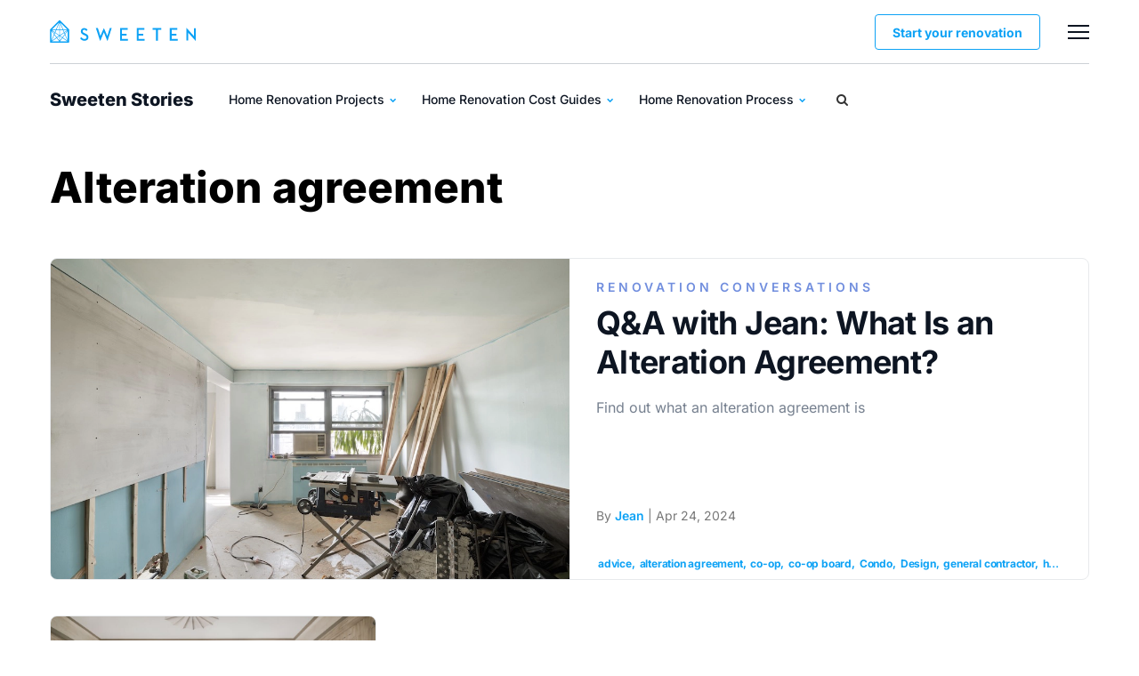

--- FILE ---
content_type: text/html; charset=UTF-8
request_url: https://sweeten.com/tag/alteration-agreement/
body_size: 30939
content:
<!DOCTYPE html>
<html lang="en-US">
<head><meta charset="utf-8" /><script>if(navigator.userAgent.match(/MSIE|Internet Explorer/i)||navigator.userAgent.match(/Trident\/7\..*?rv:11/i)){var href=document.location.href;if(!href.match(/[?&]nowprocket/)){if(href.indexOf("?")==-1){if(href.indexOf("#")==-1){document.location.href=href+"?nowprocket=1"}else{document.location.href=href.replace("#","?nowprocket=1#")}}else{if(href.indexOf("#")==-1){document.location.href=href+"&nowprocket=1"}else{document.location.href=href.replace("#","&nowprocket=1#")}}}}</script><script>class RocketLazyLoadScripts{constructor(){this.v="1.2.3",this.triggerEvents=["keydown","mousedown","mousemove","touchmove","touchstart","touchend","wheel"],this.userEventHandler=this._triggerListener.bind(this),this.touchStartHandler=this._onTouchStart.bind(this),this.touchMoveHandler=this._onTouchMove.bind(this),this.touchEndHandler=this._onTouchEnd.bind(this),this.clickHandler=this._onClick.bind(this),this.interceptedClicks=[],window.addEventListener("pageshow",t=>{this.persisted=t.persisted}),window.addEventListener("DOMContentLoaded",()=>{this._preconnect3rdParties()}),this.delayedScripts={normal:[],async:[],defer:[]},this.trash=[],this.allJQueries=[]}_addUserInteractionListener(t){if(document.hidden){t._triggerListener();return}this.triggerEvents.forEach(e=>window.addEventListener(e,t.userEventHandler,{passive:!0})),window.addEventListener("touchstart",t.touchStartHandler,{passive:!0}),window.addEventListener("mousedown",t.touchStartHandler),document.addEventListener("visibilitychange",t.userEventHandler)}_removeUserInteractionListener(){this.triggerEvents.forEach(t=>window.removeEventListener(t,this.userEventHandler,{passive:!0})),document.removeEventListener("visibilitychange",this.userEventHandler)}_onTouchStart(t){"HTML"!==t.target.tagName&&(window.addEventListener("touchend",this.touchEndHandler),window.addEventListener("mouseup",this.touchEndHandler),window.addEventListener("touchmove",this.touchMoveHandler,{passive:!0}),window.addEventListener("mousemove",this.touchMoveHandler),t.target.addEventListener("click",this.clickHandler),this._renameDOMAttribute(t.target,"onclick","rocket-onclick"),this._pendingClickStarted())}_onTouchMove(t){window.removeEventListener("touchend",this.touchEndHandler),window.removeEventListener("mouseup",this.touchEndHandler),window.removeEventListener("touchmove",this.touchMoveHandler,{passive:!0}),window.removeEventListener("mousemove",this.touchMoveHandler),t.target.removeEventListener("click",this.clickHandler),this._renameDOMAttribute(t.target,"rocket-onclick","onclick"),this._pendingClickFinished()}_onTouchEnd(t){window.removeEventListener("touchend",this.touchEndHandler),window.removeEventListener("mouseup",this.touchEndHandler),window.removeEventListener("touchmove",this.touchMoveHandler,{passive:!0}),window.removeEventListener("mousemove",this.touchMoveHandler)}_onClick(t){t.target.removeEventListener("click",this.clickHandler),this._renameDOMAttribute(t.target,"rocket-onclick","onclick"),this.interceptedClicks.push(t),t.preventDefault(),t.stopPropagation(),t.stopImmediatePropagation(),this._pendingClickFinished()}_replayClicks(){window.removeEventListener("touchstart",this.touchStartHandler,{passive:!0}),window.removeEventListener("mousedown",this.touchStartHandler),this.interceptedClicks.forEach(t=>{t.target.dispatchEvent(new MouseEvent("click",{view:t.view,bubbles:!0,cancelable:!0}))})}_waitForPendingClicks(){return new Promise(t=>{this._isClickPending?this._pendingClickFinished=t:t()})}_pendingClickStarted(){this._isClickPending=!0}_pendingClickFinished(){this._isClickPending=!1}_renameDOMAttribute(t,e,r){t.hasAttribute&&t.hasAttribute(e)&&(event.target.setAttribute(r,event.target.getAttribute(e)),event.target.removeAttribute(e))}_triggerListener(){this._removeUserInteractionListener(this),"loading"===document.readyState?document.addEventListener("DOMContentLoaded",this._loadEverythingNow.bind(this)):this._loadEverythingNow()}_preconnect3rdParties(){let t=[];document.querySelectorAll("script[type=rocketlazyloadscript]").forEach(e=>{if(e.hasAttribute("src")){let r=new URL(e.src).origin;r!==location.origin&&t.push({src:r,crossOrigin:e.crossOrigin||"module"===e.getAttribute("data-rocket-type")})}}),t=[...new Map(t.map(t=>[JSON.stringify(t),t])).values()],this._batchInjectResourceHints(t,"preconnect")}async _loadEverythingNow(){this.lastBreath=Date.now(),this._delayEventListeners(this),this._delayJQueryReady(this),this._handleDocumentWrite(),this._registerAllDelayedScripts(),this._preloadAllScripts(),await this._loadScriptsFromList(this.delayedScripts.normal),await this._loadScriptsFromList(this.delayedScripts.defer),await this._loadScriptsFromList(this.delayedScripts.async);try{await this._triggerDOMContentLoaded(),await this._triggerWindowLoad()}catch(t){console.error(t)}window.dispatchEvent(new Event("rocket-allScriptsLoaded")),this._waitForPendingClicks().then(()=>{this._replayClicks()}),this._emptyTrash()}_registerAllDelayedScripts(){document.querySelectorAll("script[type=rocketlazyloadscript]").forEach(t=>{t.hasAttribute("data-rocket-src")?t.hasAttribute("async")&&!1!==t.async?this.delayedScripts.async.push(t):t.hasAttribute("defer")&&!1!==t.defer||"module"===t.getAttribute("data-rocket-type")?this.delayedScripts.defer.push(t):this.delayedScripts.normal.push(t):this.delayedScripts.normal.push(t)})}async _transformScript(t){return new Promise((await this._littleBreath(),navigator.userAgent.indexOf("Firefox/")>0||""===navigator.vendor)?e=>{let r=document.createElement("script");[...t.attributes].forEach(t=>{let e=t.nodeName;"type"!==e&&("data-rocket-type"===e&&(e="type"),"data-rocket-src"===e&&(e="src"),r.setAttribute(e,t.nodeValue))}),t.text&&(r.text=t.text),r.hasAttribute("src")?(r.addEventListener("load",e),r.addEventListener("error",e)):(r.text=t.text,e());try{t.parentNode.replaceChild(r,t)}catch(i){e()}}:async e=>{function r(){t.setAttribute("data-rocket-status","failed"),e()}try{let i=t.getAttribute("data-rocket-type"),n=t.getAttribute("data-rocket-src");t.text,i?(t.type=i,t.removeAttribute("data-rocket-type")):t.removeAttribute("type"),t.addEventListener("load",function r(){t.setAttribute("data-rocket-status","executed"),e()}),t.addEventListener("error",r),n?(t.removeAttribute("data-rocket-src"),t.src=n):t.src="data:text/javascript;base64,"+window.btoa(unescape(encodeURIComponent(t.text)))}catch(s){r()}})}async _loadScriptsFromList(t){let e=t.shift();return e&&e.isConnected?(await this._transformScript(e),this._loadScriptsFromList(t)):Promise.resolve()}_preloadAllScripts(){this._batchInjectResourceHints([...this.delayedScripts.normal,...this.delayedScripts.defer,...this.delayedScripts.async],"preload")}_batchInjectResourceHints(t,e){var r=document.createDocumentFragment();t.forEach(t=>{let i=t.getAttribute&&t.getAttribute("data-rocket-src")||t.src;if(i){let n=document.createElement("link");n.href=i,n.rel=e,"preconnect"!==e&&(n.as="script"),t.getAttribute&&"module"===t.getAttribute("data-rocket-type")&&(n.crossOrigin=!0),t.crossOrigin&&(n.crossOrigin=t.crossOrigin),t.integrity&&(n.integrity=t.integrity),r.appendChild(n),this.trash.push(n)}}),document.head.appendChild(r)}_delayEventListeners(t){let e={};function r(t,r){!function t(r){!e[r]&&(e[r]={originalFunctions:{add:r.addEventListener,remove:r.removeEventListener},eventsToRewrite:[]},r.addEventListener=function(){arguments[0]=i(arguments[0]),e[r].originalFunctions.add.apply(r,arguments)},r.removeEventListener=function(){arguments[0]=i(arguments[0]),e[r].originalFunctions.remove.apply(r,arguments)});function i(t){return e[r].eventsToRewrite.indexOf(t)>=0?"rocket-"+t:t}}(t),e[t].eventsToRewrite.push(r)}function i(t,e){let r=t[e];Object.defineProperty(t,e,{get:()=>r||function(){},set(i){t["rocket"+e]=r=i}})}r(document,"DOMContentLoaded"),r(window,"DOMContentLoaded"),r(window,"load"),r(window,"pageshow"),r(document,"readystatechange"),i(document,"onreadystatechange"),i(window,"onload"),i(window,"onpageshow")}_delayJQueryReady(t){let e;function r(r){if(r&&r.fn&&!t.allJQueries.includes(r)){r.fn.ready=r.fn.init.prototype.ready=function(e){return t.domReadyFired?e.bind(document)(r):document.addEventListener("rocket-DOMContentLoaded",()=>e.bind(document)(r)),r([])};let i=r.fn.on;r.fn.on=r.fn.init.prototype.on=function(){if(this[0]===window){function t(t){return t.split(" ").map(t=>"load"===t||0===t.indexOf("load.")?"rocket-jquery-load":t).join(" ")}"string"==typeof arguments[0]||arguments[0]instanceof String?arguments[0]=t(arguments[0]):"object"==typeof arguments[0]&&Object.keys(arguments[0]).forEach(e=>{let r=arguments[0][e];delete arguments[0][e],arguments[0][t(e)]=r})}return i.apply(this,arguments),this},t.allJQueries.push(r)}e=r}r(window.jQuery),Object.defineProperty(window,"jQuery",{get:()=>e,set(t){r(t)}})}async _triggerDOMContentLoaded(){this.domReadyFired=!0,await this._littleBreath(),document.dispatchEvent(new Event("rocket-DOMContentLoaded")),await this._littleBreath(),window.dispatchEvent(new Event("rocket-DOMContentLoaded")),await this._littleBreath(),document.dispatchEvent(new Event("rocket-readystatechange")),await this._littleBreath(),document.rocketonreadystatechange&&document.rocketonreadystatechange()}async _triggerWindowLoad(){await this._littleBreath(),window.dispatchEvent(new Event("rocket-load")),await this._littleBreath(),window.rocketonload&&window.rocketonload(),await this._littleBreath(),this.allJQueries.forEach(t=>t(window).trigger("rocket-jquery-load")),await this._littleBreath();let t=new Event("rocket-pageshow");t.persisted=this.persisted,window.dispatchEvent(t),await this._littleBreath(),window.rocketonpageshow&&window.rocketonpageshow({persisted:this.persisted})}_handleDocumentWrite(){let t=new Map;document.write=document.writeln=function(e){let r=document.currentScript;r||console.error("WPRocket unable to document.write this: "+e);let i=document.createRange(),n=r.parentElement,s=t.get(r);void 0===s&&(s=r.nextSibling,t.set(r,s));let a=document.createDocumentFragment();i.setStart(a,0),a.appendChild(i.createContextualFragment(e)),n.insertBefore(a,s)}}async _littleBreath(){Date.now()-this.lastBreath>45&&(await this._requestAnimFrame(),this.lastBreath=Date.now())}async _requestAnimFrame(){return document.hidden?new Promise(t=>setTimeout(t)):new Promise(t=>requestAnimationFrame(t))}_emptyTrash(){this.trash.forEach(t=>t.remove())}static run(){let t=new RocketLazyLoadScripts;t._addUserInteractionListener(t)}}RocketLazyLoadScripts.run();</script>
    
    <meta http-equiv="X-UA-Compatible" content="IE=edge" />
    <meta name="viewport" content="width=device-width, initial-scale=1.0" />
	<meta name="google-site-verification" content="DCO0mOxydK0WMTMZ7ejpQN9Ty9Y_BlrGf80_zIPDM9Y" />
	<meta name="google-site-verification" content="x4xoVOdHQvfAyliZ6kivbTS4qD1GBT5HMjLu0OYF3KI" />
	
                <script type="rocketlazyloadscript"> 
        window.dataLayer = window.dataLayer || [];
        window.dataLayer.push({
            'pageType': 'Blog'
        });                   
        </script>    
        <meta name='robots' content='index, follow, max-image-preview:large, max-snippet:-1, max-video-preview:-1' />
	<style></style>
	
	<!-- This site is optimized with the Yoast SEO Premium plugin v20.8 (Yoast SEO v20.8) - https://yoast.com/wordpress/plugins/seo/ -->
	<title>alteration agreement | Sweeten</title><link rel="preload" as="font" href="https://sweeten.com/wp-content/themes/magplus/fonts/fontawesome-webfont.woff2?v=4.7.0&#038;display=swap" crossorigin><link rel="preload" as="font" href="https://fonts.gstatic.com/s/inter/v20/UcC73FwrK3iLTeHuS_nVMrMxCp50SjIa1ZL7.woff2" crossorigin><style id="wpr-usedcss">img:is([sizes=auto i],[sizes^="auto," i]){contain-intrinsic-size:3000px 1500px}img.emoji{display:inline!important;border:none!important;box-shadow:none!important;height:1em!important;width:1em!important;margin:0 .07em!important;vertical-align:-.1em!important;background:0 0!important;padding:0!important}:where(.wp-block-button__link){border-radius:9999px;box-shadow:none;padding:calc(.667em + 2px) calc(1.333em + 2px);text-decoration:none}:root :where(.wp-block-button .wp-block-button__link.is-style-outline),:root :where(.wp-block-button.is-style-outline>.wp-block-button__link){border:2px solid;padding:.667em 1.333em}:root :where(.wp-block-button .wp-block-button__link.is-style-outline:not(.has-text-color)),:root :where(.wp-block-button.is-style-outline>.wp-block-button__link:not(.has-text-color)){color:currentColor}:root :where(.wp-block-button .wp-block-button__link.is-style-outline:not(.has-background)),:root :where(.wp-block-button.is-style-outline>.wp-block-button__link:not(.has-background)){background-color:initial;background-image:none}:where(.wp-block-calendar table:not(.has-background) th){background:#ddd}:where(.wp-block-columns){margin-bottom:1.75em}:where(.wp-block-columns.has-background){padding:1.25em 2.375em}:where(.wp-block-post-comments input[type=submit]){border:none}:where(.wp-block-cover-image:not(.has-text-color)),:where(.wp-block-cover:not(.has-text-color)){color:#fff}:where(.wp-block-cover-image.is-light:not(.has-text-color)),:where(.wp-block-cover.is-light:not(.has-text-color)){color:#000}:root :where(.wp-block-cover h1:not(.has-text-color)),:root :where(.wp-block-cover h2:not(.has-text-color)),:root :where(.wp-block-cover h3:not(.has-text-color)),:root :where(.wp-block-cover h4:not(.has-text-color)),:root :where(.wp-block-cover h5:not(.has-text-color)),:root :where(.wp-block-cover h6:not(.has-text-color)),:root :where(.wp-block-cover p:not(.has-text-color)){color:inherit}:where(.wp-block-file){margin-bottom:1.5em}:where(.wp-block-file__button){border-radius:2em;display:inline-block;padding:.5em 1em}:where(.wp-block-file__button):is(a):active,:where(.wp-block-file__button):is(a):focus,:where(.wp-block-file__button):is(a):hover,:where(.wp-block-file__button):is(a):visited{box-shadow:none;color:#fff;opacity:.85;text-decoration:none}:where(.wp-block-group.wp-block-group-is-layout-constrained){position:relative}:root :where(.wp-block-image.is-style-rounded img,.wp-block-image .is-style-rounded img){border-radius:9999px}:where(.wp-block-latest-comments:not([style*=line-height] .wp-block-latest-comments__comment)){line-height:1.1}:where(.wp-block-latest-comments:not([style*=line-height] .wp-block-latest-comments__comment-excerpt p)){line-height:1.8}:root :where(.wp-block-latest-posts.is-grid){padding:0}:root :where(.wp-block-latest-posts.wp-block-latest-posts__list){padding-left:0}ol,ul{box-sizing:border-box}:root :where(.wp-block-list.has-background){padding:1.25em 2.375em}:where(.wp-block-navigation.has-background .wp-block-navigation-item a:not(.wp-element-button)),:where(.wp-block-navigation.has-background .wp-block-navigation-submenu a:not(.wp-element-button)){padding:.5em 1em}:where(.wp-block-navigation .wp-block-navigation__submenu-container .wp-block-navigation-item a:not(.wp-element-button)),:where(.wp-block-navigation .wp-block-navigation__submenu-container .wp-block-navigation-submenu a:not(.wp-element-button)),:where(.wp-block-navigation .wp-block-navigation__submenu-container .wp-block-navigation-submenu button.wp-block-navigation-item__content),:where(.wp-block-navigation .wp-block-navigation__submenu-container .wp-block-pages-list__item button.wp-block-navigation-item__content){padding:.5em 1em}:root :where(p.has-background){padding:1.25em 2.375em}:where(p.has-text-color:not(.has-link-color)) a{color:inherit}:where(.wp-block-post-comments-form) input:not([type=submit]),:where(.wp-block-post-comments-form) textarea{border:1px solid #949494;font-family:inherit;font-size:1em}:where(.wp-block-post-comments-form) input:where(:not([type=submit]):not([type=checkbox])),:where(.wp-block-post-comments-form) textarea{padding:calc(.667em + 2px)}:where(.wp-block-post-excerpt){box-sizing:border-box;margin-bottom:var(--wp--style--block-gap);margin-top:var(--wp--style--block-gap)}:where(.wp-block-preformatted.has-background){padding:1.25em 2.375em}:where(.wp-block-search__button){border:1px solid #ccc;padding:6px 10px}:where(.wp-block-search__input){font-family:inherit;font-size:inherit;font-style:inherit;font-weight:inherit;letter-spacing:inherit;line-height:inherit;text-transform:inherit}:where(.wp-block-search__button-inside .wp-block-search__inside-wrapper){border:1px solid #949494;box-sizing:border-box;padding:4px}:where(.wp-block-search__button-inside .wp-block-search__inside-wrapper) .wp-block-search__input{border:none;border-radius:0;padding:0 4px}:where(.wp-block-search__button-inside .wp-block-search__inside-wrapper) .wp-block-search__input:focus{outline:0}:where(.wp-block-search__button-inside .wp-block-search__inside-wrapper) :where(.wp-block-search__button){padding:4px 8px}:root :where(.wp-block-separator.is-style-dots){height:auto;line-height:1;text-align:center}:root :where(.wp-block-separator.is-style-dots):before{color:currentColor;content:"···";font-family:serif;font-size:1.5em;letter-spacing:2em;padding-left:2em}:root :where(.wp-block-site-logo.is-style-rounded){border-radius:9999px}:where(.wp-block-social-links:not(.is-style-logos-only)) .wp-social-link{background-color:#f0f0f0;color:#444}:where(.wp-block-social-links:not(.is-style-logos-only)) .wp-social-link-amazon{background-color:#f90;color:#fff}:where(.wp-block-social-links:not(.is-style-logos-only)) .wp-social-link-bandcamp{background-color:#1ea0c3;color:#fff}:where(.wp-block-social-links:not(.is-style-logos-only)) .wp-social-link-behance{background-color:#0757fe;color:#fff}:where(.wp-block-social-links:not(.is-style-logos-only)) .wp-social-link-bluesky{background-color:#0a7aff;color:#fff}:where(.wp-block-social-links:not(.is-style-logos-only)) .wp-social-link-codepen{background-color:#1e1f26;color:#fff}:where(.wp-block-social-links:not(.is-style-logos-only)) .wp-social-link-deviantart{background-color:#02e49b;color:#fff}:where(.wp-block-social-links:not(.is-style-logos-only)) .wp-social-link-discord{background-color:#5865f2;color:#fff}:where(.wp-block-social-links:not(.is-style-logos-only)) .wp-social-link-dribbble{background-color:#e94c89;color:#fff}:where(.wp-block-social-links:not(.is-style-logos-only)) .wp-social-link-dropbox{background-color:#4280ff;color:#fff}:where(.wp-block-social-links:not(.is-style-logos-only)) .wp-social-link-etsy{background-color:#f45800;color:#fff}:where(.wp-block-social-links:not(.is-style-logos-only)) .wp-social-link-facebook{background-color:#0866ff;color:#fff}:where(.wp-block-social-links:not(.is-style-logos-only)) .wp-social-link-fivehundredpx{background-color:#000;color:#fff}:where(.wp-block-social-links:not(.is-style-logos-only)) .wp-social-link-flickr{background-color:#0461dd;color:#fff}:where(.wp-block-social-links:not(.is-style-logos-only)) .wp-social-link-foursquare{background-color:#e65678;color:#fff}:where(.wp-block-social-links:not(.is-style-logos-only)) .wp-social-link-github{background-color:#24292d;color:#fff}:where(.wp-block-social-links:not(.is-style-logos-only)) .wp-social-link-goodreads{background-color:#eceadd;color:#382110}:where(.wp-block-social-links:not(.is-style-logos-only)) .wp-social-link-google{background-color:#ea4434;color:#fff}:where(.wp-block-social-links:not(.is-style-logos-only)) .wp-social-link-gravatar{background-color:#1d4fc4;color:#fff}:where(.wp-block-social-links:not(.is-style-logos-only)) .wp-social-link-instagram{background-color:#f00075;color:#fff}:where(.wp-block-social-links:not(.is-style-logos-only)) .wp-social-link-lastfm{background-color:#e21b24;color:#fff}:where(.wp-block-social-links:not(.is-style-logos-only)) .wp-social-link-linkedin{background-color:#0d66c2;color:#fff}:where(.wp-block-social-links:not(.is-style-logos-only)) .wp-social-link-mastodon{background-color:#3288d4;color:#fff}:where(.wp-block-social-links:not(.is-style-logos-only)) .wp-social-link-medium{background-color:#000;color:#fff}:where(.wp-block-social-links:not(.is-style-logos-only)) .wp-social-link-meetup{background-color:#f6405f;color:#fff}:where(.wp-block-social-links:not(.is-style-logos-only)) .wp-social-link-patreon{background-color:#000;color:#fff}:where(.wp-block-social-links:not(.is-style-logos-only)) .wp-social-link-pinterest{background-color:#e60122;color:#fff}:where(.wp-block-social-links:not(.is-style-logos-only)) .wp-social-link-pocket{background-color:#ef4155;color:#fff}:where(.wp-block-social-links:not(.is-style-logos-only)) .wp-social-link-reddit{background-color:#ff4500;color:#fff}:where(.wp-block-social-links:not(.is-style-logos-only)) .wp-social-link-skype{background-color:#0478d7;color:#fff}:where(.wp-block-social-links:not(.is-style-logos-only)) .wp-social-link-snapchat{background-color:#fefc00;color:#fff;stroke:#000}:where(.wp-block-social-links:not(.is-style-logos-only)) .wp-social-link-soundcloud{background-color:#ff5600;color:#fff}:where(.wp-block-social-links:not(.is-style-logos-only)) .wp-social-link-spotify{background-color:#1bd760;color:#fff}:where(.wp-block-social-links:not(.is-style-logos-only)) .wp-social-link-telegram{background-color:#2aabee;color:#fff}:where(.wp-block-social-links:not(.is-style-logos-only)) .wp-social-link-threads{background-color:#000;color:#fff}:where(.wp-block-social-links:not(.is-style-logos-only)) .wp-social-link-tiktok{background-color:#000;color:#fff}:where(.wp-block-social-links:not(.is-style-logos-only)) .wp-social-link-tumblr{background-color:#011835;color:#fff}:where(.wp-block-social-links:not(.is-style-logos-only)) .wp-social-link-twitch{background-color:#6440a4;color:#fff}:where(.wp-block-social-links:not(.is-style-logos-only)) .wp-social-link-twitter{background-color:#1da1f2;color:#fff}:where(.wp-block-social-links:not(.is-style-logos-only)) .wp-social-link-vimeo{background-color:#1eb7ea;color:#fff}:where(.wp-block-social-links:not(.is-style-logos-only)) .wp-social-link-vk{background-color:#4680c2;color:#fff}:where(.wp-block-social-links:not(.is-style-logos-only)) .wp-social-link-wordpress{background-color:#3499cd;color:#fff}:where(.wp-block-social-links:not(.is-style-logos-only)) .wp-social-link-whatsapp{background-color:#25d366;color:#fff}:where(.wp-block-social-links:not(.is-style-logos-only)) .wp-social-link-x{background-color:#000;color:#fff}:where(.wp-block-social-links:not(.is-style-logos-only)) .wp-social-link-yelp{background-color:#d32422;color:#fff}:where(.wp-block-social-links:not(.is-style-logos-only)) .wp-social-link-youtube{background-color:red;color:#fff}:where(.wp-block-social-links.is-style-logos-only) .wp-social-link{background:0 0}:where(.wp-block-social-links.is-style-logos-only) .wp-social-link svg{height:1.25em;width:1.25em}:where(.wp-block-social-links.is-style-logos-only) .wp-social-link-amazon{color:#f90}:where(.wp-block-social-links.is-style-logos-only) .wp-social-link-bandcamp{color:#1ea0c3}:where(.wp-block-social-links.is-style-logos-only) .wp-social-link-behance{color:#0757fe}:where(.wp-block-social-links.is-style-logos-only) .wp-social-link-bluesky{color:#0a7aff}:where(.wp-block-social-links.is-style-logos-only) .wp-social-link-codepen{color:#1e1f26}:where(.wp-block-social-links.is-style-logos-only) .wp-social-link-deviantart{color:#02e49b}:where(.wp-block-social-links.is-style-logos-only) .wp-social-link-discord{color:#5865f2}:where(.wp-block-social-links.is-style-logos-only) .wp-social-link-dribbble{color:#e94c89}:where(.wp-block-social-links.is-style-logos-only) .wp-social-link-dropbox{color:#4280ff}:where(.wp-block-social-links.is-style-logos-only) .wp-social-link-etsy{color:#f45800}:where(.wp-block-social-links.is-style-logos-only) .wp-social-link-facebook{color:#0866ff}:where(.wp-block-social-links.is-style-logos-only) .wp-social-link-fivehundredpx{color:#000}:where(.wp-block-social-links.is-style-logos-only) .wp-social-link-flickr{color:#0461dd}:where(.wp-block-social-links.is-style-logos-only) .wp-social-link-foursquare{color:#e65678}:where(.wp-block-social-links.is-style-logos-only) .wp-social-link-github{color:#24292d}:where(.wp-block-social-links.is-style-logos-only) .wp-social-link-goodreads{color:#382110}:where(.wp-block-social-links.is-style-logos-only) .wp-social-link-google{color:#ea4434}:where(.wp-block-social-links.is-style-logos-only) .wp-social-link-gravatar{color:#1d4fc4}:where(.wp-block-social-links.is-style-logos-only) .wp-social-link-instagram{color:#f00075}:where(.wp-block-social-links.is-style-logos-only) .wp-social-link-lastfm{color:#e21b24}:where(.wp-block-social-links.is-style-logos-only) .wp-social-link-linkedin{color:#0d66c2}:where(.wp-block-social-links.is-style-logos-only) .wp-social-link-mastodon{color:#3288d4}:where(.wp-block-social-links.is-style-logos-only) .wp-social-link-medium{color:#000}:where(.wp-block-social-links.is-style-logos-only) .wp-social-link-meetup{color:#f6405f}:where(.wp-block-social-links.is-style-logos-only) .wp-social-link-patreon{color:#000}:where(.wp-block-social-links.is-style-logos-only) .wp-social-link-pinterest{color:#e60122}:where(.wp-block-social-links.is-style-logos-only) .wp-social-link-pocket{color:#ef4155}:where(.wp-block-social-links.is-style-logos-only) .wp-social-link-reddit{color:#ff4500}:where(.wp-block-social-links.is-style-logos-only) .wp-social-link-skype{color:#0478d7}:where(.wp-block-social-links.is-style-logos-only) .wp-social-link-snapchat{color:#fff;stroke:#000}:where(.wp-block-social-links.is-style-logos-only) .wp-social-link-soundcloud{color:#ff5600}:where(.wp-block-social-links.is-style-logos-only) .wp-social-link-spotify{color:#1bd760}:where(.wp-block-social-links.is-style-logos-only) .wp-social-link-telegram{color:#2aabee}:where(.wp-block-social-links.is-style-logos-only) .wp-social-link-threads{color:#000}:where(.wp-block-social-links.is-style-logos-only) .wp-social-link-tiktok{color:#000}:where(.wp-block-social-links.is-style-logos-only) .wp-social-link-tumblr{color:#011835}:where(.wp-block-social-links.is-style-logos-only) .wp-social-link-twitch{color:#6440a4}:where(.wp-block-social-links.is-style-logos-only) .wp-social-link-twitter{color:#1da1f2}:where(.wp-block-social-links.is-style-logos-only) .wp-social-link-vimeo{color:#1eb7ea}:where(.wp-block-social-links.is-style-logos-only) .wp-social-link-vk{color:#4680c2}:where(.wp-block-social-links.is-style-logos-only) .wp-social-link-whatsapp{color:#25d366}:where(.wp-block-social-links.is-style-logos-only) .wp-social-link-wordpress{color:#3499cd}:where(.wp-block-social-links.is-style-logos-only) .wp-social-link-x{color:#000}:where(.wp-block-social-links.is-style-logos-only) .wp-social-link-yelp{color:#d32422}:where(.wp-block-social-links.is-style-logos-only) .wp-social-link-youtube{color:red}:root :where(.wp-block-social-links .wp-social-link a){padding:.25em}:root :where(.wp-block-social-links.is-style-logos-only .wp-social-link a){padding:0}:root :where(.wp-block-social-links.is-style-pill-shape .wp-social-link a){padding-left:.6666666667em;padding-right:.6666666667em}:root :where(.wp-block-tag-cloud.is-style-outline){display:flex;flex-wrap:wrap;gap:1ch}:root :where(.wp-block-tag-cloud.is-style-outline a){border:1px solid;font-size:unset!important;margin-right:0;padding:1ch 2ch;text-decoration:none!important}:root :where(.wp-block-table-of-contents){box-sizing:border-box}:where(.wp-block-term-description){box-sizing:border-box;margin-bottom:var(--wp--style--block-gap);margin-top:var(--wp--style--block-gap)}:where(pre.wp-block-verse){font-family:inherit}:root{--wp--preset--font-size--normal:16px;--wp--preset--font-size--huge:42px}html :where(.has-border-color){border-style:solid}html :where([style*=border-top-color]){border-top-style:solid}html :where([style*=border-right-color]){border-right-style:solid}html :where([style*=border-bottom-color]){border-bottom-style:solid}html :where([style*=border-left-color]){border-left-style:solid}html :where([style*=border-width]){border-style:solid}html :where([style*=border-top-width]){border-top-style:solid}html :where([style*=border-right-width]){border-right-style:solid}html :where([style*=border-bottom-width]){border-bottom-style:solid}html :where([style*=border-left-width]){border-left-style:solid}html :where(img[class*=wp-image-]){height:auto;max-width:100%}:where(figure){margin:0 0 1em}html :where(.is-position-sticky){--wp-admin--admin-bar--position-offset:var(--wp-admin--admin-bar--height,0px)}@media screen and (max-width:600px){html :where(.is-position-sticky){--wp-admin--admin-bar--position-offset:0px}}:root :where(.wp-block-image figcaption){color:#555;font-size:13px;text-align:center}:where(.wp-block-group.has-background){padding:1.25em 2.375em}:root :where(.wp-block-template-part.has-background){margin-bottom:0;margin-top:0;padding:1.25em 2.375em}:root{--wp--preset--aspect-ratio--square:1;--wp--preset--aspect-ratio--4-3:4/3;--wp--preset--aspect-ratio--3-4:3/4;--wp--preset--aspect-ratio--3-2:3/2;--wp--preset--aspect-ratio--2-3:2/3;--wp--preset--aspect-ratio--16-9:16/9;--wp--preset--aspect-ratio--9-16:9/16;--wp--preset--color--black:#000000;--wp--preset--color--cyan-bluish-gray:#abb8c3;--wp--preset--color--white:#ffffff;--wp--preset--color--pale-pink:#f78da7;--wp--preset--color--vivid-red:#cf2e2e;--wp--preset--color--luminous-vivid-orange:#ff6900;--wp--preset--color--luminous-vivid-amber:#fcb900;--wp--preset--color--light-green-cyan:#7bdcb5;--wp--preset--color--vivid-green-cyan:#00d084;--wp--preset--color--pale-cyan-blue:#8ed1fc;--wp--preset--color--vivid-cyan-blue:#0693e3;--wp--preset--color--vivid-purple:#9b51e0;--wp--preset--gradient--vivid-cyan-blue-to-vivid-purple:linear-gradient(135deg,rgba(6, 147, 227, 1) 0%,rgb(155, 81, 224) 100%);--wp--preset--gradient--light-green-cyan-to-vivid-green-cyan:linear-gradient(135deg,rgb(122, 220, 180) 0%,rgb(0, 208, 130) 100%);--wp--preset--gradient--luminous-vivid-amber-to-luminous-vivid-orange:linear-gradient(135deg,rgba(252, 185, 0, 1) 0%,rgba(255, 105, 0, 1) 100%);--wp--preset--gradient--luminous-vivid-orange-to-vivid-red:linear-gradient(135deg,rgba(255, 105, 0, 1) 0%,rgb(207, 46, 46) 100%);--wp--preset--gradient--very-light-gray-to-cyan-bluish-gray:linear-gradient(135deg,rgb(238, 238, 238) 0%,rgb(169, 184, 195) 100%);--wp--preset--gradient--cool-to-warm-spectrum:linear-gradient(135deg,rgb(74, 234, 220) 0%,rgb(151, 120, 209) 20%,rgb(207, 42, 186) 40%,rgb(238, 44, 130) 60%,rgb(251, 105, 98) 80%,rgb(254, 248, 76) 100%);--wp--preset--gradient--blush-light-purple:linear-gradient(135deg,rgb(255, 206, 236) 0%,rgb(152, 150, 240) 100%);--wp--preset--gradient--blush-bordeaux:linear-gradient(135deg,rgb(254, 205, 165) 0%,rgb(254, 45, 45) 50%,rgb(107, 0, 62) 100%);--wp--preset--gradient--luminous-dusk:linear-gradient(135deg,rgb(255, 203, 112) 0%,rgb(199, 81, 192) 50%,rgb(65, 88, 208) 100%);--wp--preset--gradient--pale-ocean:linear-gradient(135deg,rgb(255, 245, 203) 0%,rgb(182, 227, 212) 50%,rgb(51, 167, 181) 100%);--wp--preset--gradient--electric-grass:linear-gradient(135deg,rgb(202, 248, 128) 0%,rgb(113, 206, 126) 100%);--wp--preset--gradient--midnight:linear-gradient(135deg,rgb(2, 3, 129) 0%,rgb(40, 116, 252) 100%);--wp--preset--font-size--small:13px;--wp--preset--font-size--medium:20px;--wp--preset--font-size--large:36px;--wp--preset--font-size--x-large:42px;--wp--preset--spacing--20:0.44rem;--wp--preset--spacing--30:0.67rem;--wp--preset--spacing--40:1rem;--wp--preset--spacing--50:1.5rem;--wp--preset--spacing--60:2.25rem;--wp--preset--spacing--70:3.38rem;--wp--preset--spacing--80:5.06rem;--wp--preset--shadow--natural:6px 6px 9px rgba(0, 0, 0, .2);--wp--preset--shadow--deep:12px 12px 50px rgba(0, 0, 0, .4);--wp--preset--shadow--sharp:6px 6px 0px rgba(0, 0, 0, .2);--wp--preset--shadow--outlined:6px 6px 0px -3px rgba(255, 255, 255, 1),6px 6px rgba(0, 0, 0, 1);--wp--preset--shadow--crisp:6px 6px 0px rgba(0, 0, 0, 1)}:where(.is-layout-flex){gap:.5em}:where(.is-layout-grid){gap:.5em}:where(.wp-block-post-template.is-layout-flex){gap:1.25em}:where(.wp-block-post-template.is-layout-grid){gap:1.25em}:where(.wp-block-columns.is-layout-flex){gap:2em}:where(.wp-block-columns.is-layout-grid){gap:2em}:root :where(.wp-block-pullquote){font-size:1.5em;line-height:1.6}.ext h2{margin-top:var(--wp--style--block-gap,1.75rem)!important;margin-bottom:var(--wp--style--block-gap,1.75rem)!important}body{--extendify--spacing--large:var(--wp--custom--spacing--large,clamp(2em, 8vw, 8em))!important;--wp--preset--font-size--ext-small:1rem!important;--wp--preset--font-size--ext-medium:1.125rem!important;--wp--preset--font-size--ext-large:clamp(1.65rem, 3.5vw, 2.15rem)!important;--wp--preset--font-size--ext-x-large:clamp(3rem, 6vw, 4.75rem)!important;--wp--preset--font-size--ext-xx-large:clamp(3.25rem, 7.5vw, 5.75rem)!important;--wp--preset--color--black:#000!important;--wp--preset--color--white:#fff!important}.ext *{box-sizing:border-box!important}.s10_overlay-text.preview{color:#000}.s10_overlay-text{position:absolute;color:#fff;text-transform:uppercase;top:1em;left:.5em;font-weight:700;text-shadow:0 1px 2px rgba(0,0,0,.15);font-size:18px;letter-spacing:1.13px;pointer-events:none}@font-face{font-family:FontAwesome;font-display:swap;src:url('https://sweeten.com/wp-content/themes/magplus/fonts/fontawesome-webfont.eot?v=4.7.0');src:url('https://sweeten.com/wp-content/themes/magplus/fonts/fontawesome-webfont.eot?#iefix&v=4.7.0') format('embedded-opentype'),url('https://sweeten.com/wp-content/themes/magplus/fonts/fontawesome-webfont.woff2?v=4.7.0&display=swap') format('woff2'),url('https://sweeten.com/wp-content/themes/magplus/fonts/fontawesome-webfont.woff?v=4.7.0') format('woff'),url('https://sweeten.com/wp-content/themes/magplus/fonts/fontawesome-webfont.ttf?v=4.7.0') format('truetype'),url('https://sweeten.com/wp-content/themes/magplus/fonts/fontawesome-webfont.svg?v=4.7.0#fontawesomeregular') format('svg');font-weight:400;font-style:normal}.fa{display:inline-block;font:14px/1 FontAwesome;font-size:inherit;text-rendering:auto;-webkit-font-smoothing:antialiased;-moz-osx-font-smoothing:grayscale}.fa-search:before{content:"\f002"}.fa-chevron-down:before{content:"\f078"}.fa-twitter:before{content:"\f099"}.fa-facebook:before{content:"\f09a"}.fa-pinterest:before{content:"\f0d2"}.fa-linkedin:before{content:"\f0e1"}.fa-youtube:before{content:"\f167"}.fa-instagram:before{content:"\f16d"}html{font-family:sans-serif;-webkit-text-size-adjust:100%;-ms-text-size-adjust:100%}article,aside,details,figcaption,figure,footer,header,hgroup,main,menu,nav,section,summary{display:block}audio,canvas,progress,video{display:inline-block;vertical-align:baseline}audio:not([controls]){display:none;height:0}a:active,a:hover{outline:0}abbr[title]{border-bottom:1px dotted}dfn{font-style:italic}h1{margin:.67em 0;font-size:2em}mark{color:#000;background:#ff0}sub,sup{position:relative;font-size:75%;line-height:0;vertical-align:baseline}img{border:0}svg:not(:root){overflow:hidden}figure{margin:1em 40px}hr{height:0;-webkit-box-sizing:content-box;-moz-box-sizing:content-box;box-sizing:content-box}pre{overflow:auto}button,input,optgroup,select,textarea{margin:0;font:inherit;color:inherit}button{overflow:visible}button,html input[type=button],input[type=reset],input[type=submit]{-webkit-appearance:button;cursor:pointer}button[disabled],html input[disabled]{cursor:default}button::-moz-focus-inner,input::-moz-focus-inner{padding:0;border:0}input{line-height:normal}input[type=checkbox],input[type=radio]{-webkit-box-sizing:border-box;-moz-box-sizing:border-box;box-sizing:border-box;padding:0}input[type=number]::-webkit-inner-spin-button,input[type=number]::-webkit-outer-spin-button{height:auto}input[type=search]{-webkit-box-sizing:content-box;-moz-box-sizing:content-box;box-sizing:content-box;-webkit-appearance:textfield}input[type=search]::-webkit-search-cancel-button,input[type=search]::-webkit-search-decoration{-webkit-appearance:none}fieldset{padding:.35em .625em .75em;margin:0 2px;border:1px solid silver}legend{padding:0;border:0}optgroup{font-weight:700}table{border-spacing:0;border-collapse:collapse}td,th{padding:0}@media print{*,:after,:before{color:#000!important;text-shadow:none!important;background:0 0!important;-webkit-box-shadow:none!important;box-shadow:none!important}a,a:visited{text-decoration:underline}a[href]:after{content:" (" attr(href) ")"}abbr[title]:after{content:" (" attr(title) ")"}a[href^="#"]:after,a[href^="javascript:"]:after{content:""}blockquote,pre{border:1px solid #999;page-break-inside:avoid}thead{display:table-header-group}img,tr{page-break-inside:avoid}img{max-width:100%!important}h2,h3,p{orphans:3;widows:3}h2,h3{page-break-after:avoid}.label{border:1px solid #000}.table{border-collapse:collapse!important}.table td,.table th{background-color:#fff!important}}*{-webkit-box-sizing:border-box;-moz-box-sizing:border-box;box-sizing:border-box}:after,:before{-webkit-box-sizing:border-box;-moz-box-sizing:border-box;box-sizing:border-box}html{font-size:10px;-webkit-tap-highlight-color:transparent}body{font-family:"Helvetica Neue",Helvetica,Arial,sans-serif;font-size:14px;line-height:1.42857143;color:#333;background-color:#fff}button,input,select,textarea{font-family:inherit;font-size:inherit;line-height:inherit}a{color:#337ab7;text-decoration:none}a:focus,a:hover{color:#23527c;text-decoration:underline}a:focus{outline:dotted thin;outline:-webkit-focus-ring-color auto 5px;outline-offset:-2px}figure{margin:0}img{vertical-align:middle}hr{margin-top:20px;margin-bottom:20px;border:0;border-top:1px solid #eee}[role=button]{cursor:pointer}.h1,.h2,.h3,.h4,.h5,.h6,h1,h2,h3,h4,h5,h6{font-family:inherit;font-weight:500;line-height:1.1;color:inherit}.h1 .small,.h1 small,.h2 .small,.h2 small,.h3 .small,.h3 small,.h4 .small,.h4 small,.h5 .small,.h5 small,.h6 .small,.h6 small,h1 .small,h1 small,h2 .small,h2 small,h3 .small,h3 small,h4 .small,h4 small,h5 .small,h5 small,h6 .small,h6 small{font-weight:400;line-height:1;color:#777}.h1,.h2,.h3,h1,h2,h3{margin-top:20px;margin-bottom:10px}.h1 .small,.h1 small,.h2 .small,.h2 small,.h3 .small,.h3 small,h1 .small,h1 small,h2 .small,h2 small,h3 .small,h3 small{font-size:65%}.h4,.h5,.h6,h4,h5,h6{margin-top:10px;margin-bottom:10px}.h4 .small,.h4 small,.h5 .small,.h5 small,.h6 .small,.h6 small,h4 .small,h4 small,h5 .small,h5 small,h6 .small,h6 small{font-size:75%}.h1,h1{font-size:36px}.h2,h2{font-size:30px}.h3,h3{font-size:24px}.h4,h4{font-size:18px}.h5,h5{font-size:14px}.h6,h6{font-size:12px}p{margin:0 0 10px}.small,small{font-size:85%}.mark,mark{padding:.2em;background-color:#fcf8e3}ol,ul{margin-top:0;margin-bottom:10px}ol ol,ol ul,ul ol,ul ul{margin-bottom:0}dl{margin-top:0;margin-bottom:20px}dd,dt{line-height:1.42857143}dt{font-weight:700}dd{margin-left:0}abbr[data-original-title],abbr[title]{cursor:help;border-bottom:1px dotted #777}blockquote{padding:10px 20px;margin:0 0 20px;font-size:17.5px;border-left:5px solid #eee}blockquote ol:last-child,blockquote p:last-child,blockquote ul:last-child{margin-bottom:0}blockquote .small,blockquote footer,blockquote small{display:block;font-size:80%;line-height:1.42857143;color:#777}blockquote .small:before,blockquote footer:before,blockquote small:before{content:'\2014 \00A0'}address{margin-bottom:20px;font-style:normal;line-height:1.42857143}code,kbd,pre,samp{font-family:Menlo,Monaco,Consolas,"Courier New",monospace}code{padding:2px 4px;font-size:90%;color:#c7254e;background-color:#f9f2f4;border-radius:4px}kbd{padding:2px 4px;font-size:90%;color:#fff;background-color:#333;border-radius:3px;-webkit-box-shadow:inset 0 -1px 0 rgba(0,0,0,.25);box-shadow:inset 0 -1px 0 rgba(0,0,0,.25)}kbd kbd{padding:0;font-size:100%;font-weight:700;-webkit-box-shadow:none;box-shadow:none}pre{display:block;padding:9.5px;margin:0 0 10px;font-size:13px;line-height:1.42857143;color:#333;word-break:break-all;word-wrap:break-word;background-color:#f5f5f5;border:1px solid #ccc;border-radius:4px}pre code{padding:0;font-size:inherit;color:inherit;white-space:pre-wrap;background-color:transparent;border-radius:0}.container{padding-right:15px;padding-left:15px;margin-right:auto;margin-left:auto}@media (min-width:768px){.container{width:750px}}@media (min-width:992px){.container{width:970px}}@media (min-width:1200px){.container{width:1170px}}.row{margin-right:-15px;margin-left:-15px}.col-lg-3,.col-lg-4,.col-lg-5,.col-lg-6,.col-sm-5,.col-sm-7,.col-xs-6{position:relative;min-height:1px;padding-right:15px;padding-left:15px}.col-xs-6{float:left}.col-xs-6{width:50%}@media (min-width:768px){.col-sm-5,.col-sm-7{float:left}.col-sm-7{width:58.33333333%}.col-sm-5{width:41.66666667%}}@media (min-width:1200px){.col-lg-3,.col-lg-4,.col-lg-5,.col-lg-6{float:left}.col-lg-6{width:50%}.col-lg-5{width:41.66666667%}.col-lg-4{width:33.33333333%}.col-lg-3{width:25%}}table{background-color:transparent}caption{padding-top:8px;padding-bottom:8px;color:#777;text-align:left}th{text-align:left}.table{width:100%;max-width:100%;margin-bottom:20px}.table>tbody>tr>td,.table>tbody>tr>th,.table>tfoot>tr>td,.table>tfoot>tr>th,.table>thead>tr>td,.table>thead>tr>th{padding:8px;line-height:1.42857143;vertical-align:top;border-top:1px solid #ddd}.table>thead>tr>th{vertical-align:bottom;border-bottom:2px solid #ddd}.table>caption+thead>tr:first-child>td,.table>caption+thead>tr:first-child>th,.table>colgroup+thead>tr:first-child>td,.table>colgroup+thead>tr:first-child>th,.table>thead:first-child>tr:first-child>td,.table>thead:first-child>tr:first-child>th{border-top:0}.table>tbody+tbody{border-top:2px solid #ddd}.table .table{background-color:#fff}table col[class*=col-]{position:static;display:table-column;float:none}table td[class*=col-],table th[class*=col-]{position:static;display:table-cell;float:none}.table>tbody>tr.active>td,.table>tbody>tr.active>th,.table>tbody>tr>td.active,.table>tbody>tr>th.active,.table>tfoot>tr.active>td,.table>tfoot>tr.active>th,.table>tfoot>tr>td.active,.table>tfoot>tr>th.active,.table>thead>tr.active>td,.table>thead>tr.active>th,.table>thead>tr>td.active,.table>thead>tr>th.active{background-color:#f5f5f5}.table>tbody>tr.success>td,.table>tbody>tr.success>th,.table>tbody>tr>td.success,.table>tbody>tr>th.success,.table>tfoot>tr.success>td,.table>tfoot>tr.success>th,.table>tfoot>tr>td.success,.table>tfoot>tr>th.success,.table>thead>tr.success>td,.table>thead>tr.success>th,.table>thead>tr>td.success,.table>thead>tr>th.success{background-color:#dff0d8}.table>tbody>tr.info>td,.table>tbody>tr.info>th,.table>tbody>tr>td.info,.table>tbody>tr>th.info,.table>tfoot>tr.info>td,.table>tfoot>tr.info>th,.table>tfoot>tr>td.info,.table>tfoot>tr>th.info,.table>thead>tr.info>td,.table>thead>tr.info>th,.table>thead>tr>td.info,.table>thead>tr>th.info{background-color:#d9edf7}.table>tbody>tr.warning>td,.table>tbody>tr.warning>th,.table>tbody>tr>td.warning,.table>tbody>tr>th.warning,.table>tfoot>tr.warning>td,.table>tfoot>tr.warning>th,.table>tfoot>tr>td.warning,.table>tfoot>tr>th.warning,.table>thead>tr.warning>td,.table>thead>tr.warning>th,.table>thead>tr>td.warning,.table>thead>tr>th.warning{background-color:#fcf8e3}fieldset{min-width:0;padding:0;margin:0;border:0}legend{display:block;width:100%;padding:0;margin-bottom:20px;font-size:21px;line-height:inherit;color:#333;border:0;border-bottom:1px solid #e5e5e5}label{display:inline-block;max-width:100%;margin-bottom:5px;font-weight:700}input[type=search]{-webkit-box-sizing:border-box;-moz-box-sizing:border-box;box-sizing:border-box}input[type=checkbox],input[type=radio]{margin:4px 0 0;line-height:normal}input[type=file]{display:block}select[multiple],select[size]{height:auto}input[type=checkbox]:focus,input[type=file]:focus,input[type=radio]:focus{outline:dotted thin;outline:-webkit-focus-ring-color auto 5px;outline-offset:-2px}output{display:block;padding-top:7px;font-size:14px;line-height:1.42857143;color:#555}input[type=search]{-webkit-appearance:none}.checkbox,.radio{position:relative;display:block;margin-top:10px;margin-bottom:10px}.checkbox label,.radio label{min-height:20px;padding-left:20px;margin-bottom:0;font-weight:400;cursor:pointer}.checkbox input[type=checkbox],.radio input[type=radio]{position:absolute;margin-left:-20px}.checkbox+.checkbox,.radio+.radio{margin-top:-5px}fieldset[disabled] input[type=checkbox],fieldset[disabled] input[type=radio],input[type=checkbox].disabled,input[type=checkbox][disabled],input[type=radio].disabled,input[type=radio][disabled]{cursor:not-allowed}.checkbox.disabled label,.radio.disabled label,fieldset[disabled] .checkbox label,fieldset[disabled] .radio label{cursor:not-allowed}.btn{display:inline-block;padding:6px 12px;margin-bottom:0;font-size:14px;font-weight:400;line-height:1.42857143;text-align:center;white-space:nowrap;vertical-align:middle;-ms-touch-action:manipulation;touch-action:manipulation;cursor:pointer;-webkit-user-select:none;-moz-user-select:none;-ms-user-select:none;user-select:none;background-image:none;border:1px solid transparent;border-radius:4px}.btn.active.focus,.btn.active:focus,.btn.focus,.btn:active.focus,.btn:active:focus,.btn:focus{outline:dotted thin;outline:-webkit-focus-ring-color auto 5px;outline-offset:-2px}.btn.focus,.btn:focus,.btn:hover{color:#333;text-decoration:none}.btn.active,.btn:active{background-image:none;outline:0;-webkit-box-shadow:inset 0 3px 5px rgba(0,0,0,.125);box-shadow:inset 0 3px 5px rgba(0,0,0,.125)}.btn.disabled,.btn[disabled],fieldset[disabled] .btn{cursor:not-allowed;-webkit-box-shadow:none;box-shadow:none;opacity:.65}a.btn.disabled,fieldset[disabled] a.btn{pointer-events:none}.fade{opacity:0;-webkit-transition:opacity .15s linear;-o-transition:opacity .15s linear;transition:opacity .15s linear}.fade.in{opacity:1}.collapse{display:none}.collapse.in{display:block}tr.collapse.in{display:table-row}tbody.collapse.in{display:table-row-group}.collapsing{position:relative;height:0;overflow:hidden;-webkit-transition-timing-function:ease;-o-transition-timing-function:ease;transition-timing-function:ease;-webkit-transition-duration:.35s;-o-transition-duration:.35s;transition-duration:.35s;-webkit-transition-property:height,visibility;-o-transition-property:height,visibility;transition-property:height,visibility}.dropdown{position:relative}.dropdown-toggle:focus{outline:0}.dropdown-menu{position:absolute;top:100%;left:0;z-index:1000;display:none;float:left;min-width:160px;padding:5px 0;margin:2px 0 0;font-size:14px;text-align:left;list-style:none;background-color:#fff;-webkit-background-clip:padding-box;background-clip:padding-box;border:1px solid #ccc;border:1px solid rgba(0,0,0,.15);border-radius:4px;-webkit-box-shadow:0 6px 12px rgba(0,0,0,.175);box-shadow:0 6px 12px rgba(0,0,0,.175)}.dropdown-menu>li>a{display:block;padding:3px 20px;clear:both;font-weight:400;line-height:1.42857143;color:#333;white-space:nowrap}.dropdown-menu>li>a:focus,.dropdown-menu>li>a:hover{color:#262626;text-decoration:none;background-color:#f5f5f5}.dropdown-menu>.active>a,.dropdown-menu>.active>a:focus,.dropdown-menu>.active>a:hover{color:#fff;text-decoration:none;background-color:#337ab7;outline:0}.dropdown-menu>.disabled>a,.dropdown-menu>.disabled>a:focus,.dropdown-menu>.disabled>a:hover{color:#777}.dropdown-menu>.disabled>a:focus,.dropdown-menu>.disabled>a:hover{text-decoration:none;cursor:not-allowed;background-color:transparent;background-image:none}.open>.dropdown-menu{display:block}.open>a{outline:0}.dropdown-backdrop{position:fixed;top:0;right:0;bottom:0;left:0;z-index:990}.navbar-fixed-bottom .dropdown .dropdown-menu{top:auto;bottom:100%;margin-bottom:2px}.nav{padding-left:0;margin-bottom:0;list-style:none}.nav>li{position:relative;display:block}.nav>li>a{position:relative;display:block;padding:10px 15px}.nav>li>a:focus,.nav>li>a:hover{text-decoration:none;background-color:#eee}.nav>li.disabled>a{color:#777}.nav>li.disabled>a:focus,.nav>li.disabled>a:hover{color:#777;text-decoration:none;cursor:not-allowed;background-color:transparent}.nav .open>a,.nav .open>a:focus,.nav .open>a:hover{background-color:#eee;border-color:#337ab7}.nav>li>a>img{max-width:none}.navbar-fixed-bottom{position:fixed;right:0;left:0;z-index:1030}@media (min-width:768px){.navbar-fixed-bottom{border-radius:0}}.navbar-fixed-bottom{bottom:0;margin-bottom:0;border-width:1px 0 0}.navbar-nav{margin:7.5px -15px}.navbar-nav>li>a{padding-top:10px;padding-bottom:10px;line-height:20px}@media (max-width:767px){.navbar-nav .open .dropdown-menu{position:static;float:none;width:auto;margin-top:0;background-color:transparent;border:0;-webkit-box-shadow:none;box-shadow:none}.navbar-nav .open .dropdown-menu>li>a{padding:5px 15px 5px 25px}.navbar-nav .open .dropdown-menu>li>a{line-height:20px}.navbar-nav .open .dropdown-menu>li>a:focus,.navbar-nav .open .dropdown-menu>li>a:hover{background-image:none}}@media (min-width:768px){.navbar-nav{float:left;margin:0}.navbar-nav>li{float:left}.navbar-nav>li>a{padding-top:15px;padding-bottom:15px}}.navbar-nav>li>.dropdown-menu{margin-top:0;border-top-left-radius:0;border-top-right-radius:0}.navbar-fixed-bottom .navbar-nav>li>.dropdown-menu{margin-bottom:0;border-top-left-radius:4px;border-top-right-radius:4px;border-bottom-right-radius:0;border-bottom-left-radius:0}.breadcrumb{padding:8px 15px;margin-bottom:20px;list-style:none;background-color:#f5f5f5;border-radius:4px}.breadcrumb>li{display:inline-block}.breadcrumb>li+li:before{padding:0 5px;color:#ccc;content:"/\00a0"}.breadcrumb>.active{color:#777}.pagination{display:inline-block;padding-left:0;margin:20px 0;border-radius:4px}.pagination>li{display:inline}.pagination>li>a,.pagination>li>span{position:relative;float:left;padding:6px 12px;margin-left:-1px;line-height:1.42857143;color:#337ab7;text-decoration:none;background-color:#fff;border:1px solid #ddd}.pagination>li:first-child>a,.pagination>li:first-child>span{margin-left:0;border-top-left-radius:4px;border-bottom-left-radius:4px}.pagination>li:last-child>a,.pagination>li:last-child>span{border-top-right-radius:4px;border-bottom-right-radius:4px}.pagination>li>a:focus,.pagination>li>a:hover,.pagination>li>span:focus,.pagination>li>span:hover{z-index:2;color:#23527c;background-color:#eee;border-color:#ddd}.pagination>.active>a,.pagination>.active>a:focus,.pagination>.active>a:hover,.pagination>.active>span,.pagination>.active>span:focus,.pagination>.active>span:hover{z-index:3;color:#fff;cursor:default;background-color:#337ab7;border-color:#337ab7}.pagination>.disabled>a,.pagination>.disabled>a:focus,.pagination>.disabled>a:hover,.pagination>.disabled>span,.pagination>.disabled>span:focus,.pagination>.disabled>span:hover{color:#777;cursor:not-allowed;background-color:#fff;border-color:#ddd}.label{display:inline;padding:.2em .6em .3em;font-size:75%;font-weight:700;line-height:1;color:#fff;text-align:center;white-space:nowrap;vertical-align:baseline;border-radius:.25em}a.label:focus,a.label:hover{color:#fff;text-decoration:none;cursor:pointer}.label:empty{display:none}.btn .label{position:relative;top:-1px}.alert{padding:15px;margin-bottom:20px;border:1px solid transparent;border-radius:4px}.alert h4{margin-top:0;color:inherit}.alert>p,.alert>ul{margin-bottom:0}.alert>p+p{margin-top:5px}@-webkit-keyframes progress-bar-stripes{from{background-position:40px 0}to{background-position:0 0}}@-o-keyframes progress-bar-stripes{from{background-position:40px 0}to{background-position:0 0}}@keyframes progress-bar-stripes{from{background-position:40px 0}to{background-position:0 0}}.progress{height:20px;margin-bottom:20px;overflow:hidden;background-color:#f5f5f5;border-radius:4px;-webkit-box-shadow:inset 0 1px 2px rgba(0,0,0,.1);box-shadow:inset 0 1px 2px rgba(0,0,0,.1)}.progress-bar{float:left;width:0;height:100%;font-size:12px;line-height:20px;color:#fff;text-align:center;background-color:#337ab7;-webkit-box-shadow:inset 0 -1px 0 rgba(0,0,0,.15);box-shadow:inset 0 -1px 0 rgba(0,0,0,.15);-webkit-transition:width .6s;-o-transition:width .6s;transition:width .6s ease}.progress-bar.active,.progress.active .progress-bar{-webkit-animation:2s linear infinite progress-bar-stripes;-o-animation:2s linear infinite progress-bar-stripes;animation:2s linear infinite progress-bar-stripes}.media{margin-top:15px}.media:first-child{margin-top:0}.media{overflow:hidden;zoom:1}.panel{margin-bottom:20px;background-color:#fff;border:1px solid transparent;border-radius:4px;-webkit-box-shadow:0 1px 1px rgba(0,0,0,.05);box-shadow:0 1px 1px rgba(0,0,0,.05)}.panel>.table{margin-bottom:0}.panel>.table caption{padding-right:15px;padding-left:15px}.panel>.table:first-child{border-top-left-radius:3px;border-top-right-radius:3px}.panel>.table:first-child>tbody:first-child>tr:first-child,.panel>.table:first-child>thead:first-child>tr:first-child{border-top-left-radius:3px;border-top-right-radius:3px}.panel>.table:first-child>tbody:first-child>tr:first-child td:first-child,.panel>.table:first-child>tbody:first-child>tr:first-child th:first-child,.panel>.table:first-child>thead:first-child>tr:first-child td:first-child,.panel>.table:first-child>thead:first-child>tr:first-child th:first-child{border-top-left-radius:3px}.panel>.table:first-child>tbody:first-child>tr:first-child td:last-child,.panel>.table:first-child>tbody:first-child>tr:first-child th:last-child,.panel>.table:first-child>thead:first-child>tr:first-child td:last-child,.panel>.table:first-child>thead:first-child>tr:first-child th:last-child{border-top-right-radius:3px}.panel>.table:last-child{border-bottom-right-radius:3px;border-bottom-left-radius:3px}.panel>.table:last-child>tbody:last-child>tr:last-child,.panel>.table:last-child>tfoot:last-child>tr:last-child{border-bottom-right-radius:3px;border-bottom-left-radius:3px}.panel>.table:last-child>tbody:last-child>tr:last-child td:first-child,.panel>.table:last-child>tbody:last-child>tr:last-child th:first-child,.panel>.table:last-child>tfoot:last-child>tr:last-child td:first-child,.panel>.table:last-child>tfoot:last-child>tr:last-child th:first-child{border-bottom-left-radius:3px}.panel>.table:last-child>tbody:last-child>tr:last-child td:last-child,.panel>.table:last-child>tbody:last-child>tr:last-child th:last-child,.panel>.table:last-child>tfoot:last-child>tr:last-child td:last-child,.panel>.table:last-child>tfoot:last-child>tr:last-child th:last-child{border-bottom-right-radius:3px}.panel>.table>tbody:first-child>tr:first-child td,.panel>.table>tbody:first-child>tr:first-child th{border-top:0}.embed-responsive{position:relative;display:block;height:0;padding:0;overflow:hidden}.embed-responsive embed,.embed-responsive iframe,.embed-responsive object,.embed-responsive video{position:absolute;top:0;bottom:0;left:0;width:100%;height:100%;border:0}.close{float:right;font-size:21px;font-weight:700;line-height:1;color:#000;text-shadow:0 1px 0 #fff;opacity:.2}.close:focus,.close:hover{color:#000;text-decoration:none;cursor:pointer;opacity:.5}button.close{-webkit-appearance:none;padding:0;cursor:pointer;background:0 0;border:0}.modal-open{overflow:hidden}.modal-dialog{position:relative;width:auto;margin:10px}.modal-content{position:relative;background-color:#fff;-webkit-background-clip:padding-box;background-clip:padding-box;border:1px solid #999;border:1px solid rgba(0,0,0,.2);border-radius:6px;outline:0;-webkit-box-shadow:0 3px 9px rgba(0,0,0,.5);box-shadow:0 3px 9px rgba(0,0,0,.5)}.modal-backdrop{position:fixed;top:0;right:0;bottom:0;left:0;z-index:1040;background-color:#000}.modal-backdrop.fade{opacity:0}.modal-backdrop.in{opacity:.5}.modal-scrollbar-measure{position:absolute;top:-9999px;width:50px;height:50px;overflow:scroll}@media (min-width:768px){.modal-dialog{width:600px;margin:30px auto}.modal-content{-webkit-box-shadow:0 5px 15px rgba(0,0,0,.5);box-shadow:0 5px 15px rgba(0,0,0,.5)}}.tooltip{position:absolute;z-index:1070;display:block;font-family:"Helvetica Neue",Helvetica,Arial,sans-serif;font-size:12px;font-style:normal;font-weight:400;line-height:1.42857143;text-align:left;text-align:start;text-decoration:none;text-shadow:none;text-transform:none;letter-spacing:normal;word-break:normal;word-spacing:normal;word-wrap:normal;white-space:normal;opacity:0;line-break:auto}.tooltip.in{opacity:.9}.tooltip.top{padding:5px 0;margin-top:-3px}.tooltip.right{padding:0 5px;margin-left:3px}.tooltip.bottom{padding:5px 0;margin-top:3px}.tooltip.left{padding:0 5px;margin-left:-3px}.tooltip-inner{max-width:200px;padding:3px 8px;color:#fff;text-align:center;background-color:#000;border-radius:4px}.tooltip-arrow{position:absolute;width:0;height:0;border-color:transparent;border-style:solid}.tooltip.top .tooltip-arrow{bottom:0;left:50%;margin-left:-5px;border-width:5px 5px 0;border-top-color:#000}.tooltip.right .tooltip-arrow{top:50%;left:0;margin-top:-5px;border-width:5px 5px 5px 0;border-right-color:#000}.tooltip.left .tooltip-arrow{top:50%;right:0;margin-top:-5px;border-width:5px 0 5px 5px;border-left-color:#000}.tooltip.bottom .tooltip-arrow{top:0;left:50%;margin-left:-5px;border-width:0 5px 5px;border-bottom-color:#000}.popover{position:absolute;top:0;left:0;z-index:1060;display:none;max-width:276px;padding:1px;font-family:"Helvetica Neue",Helvetica,Arial,sans-serif;font-size:14px;font-style:normal;font-weight:400;line-height:1.42857143;text-align:left;text-align:start;text-decoration:none;text-shadow:none;text-transform:none;letter-spacing:normal;word-break:normal;word-spacing:normal;word-wrap:normal;white-space:normal;background-color:#fff;-webkit-background-clip:padding-box;background-clip:padding-box;border:1px solid #ccc;border:1px solid rgba(0,0,0,.2);border-radius:6px;-webkit-box-shadow:0 5px 10px rgba(0,0,0,.2);box-shadow:0 5px 10px rgba(0,0,0,.2);line-break:auto}.popover.top{margin-top:-10px}.popover.right{margin-left:10px}.popover.bottom{margin-top:10px}.popover.left{margin-left:-10px}.popover-title{padding:8px 14px;margin:0;font-size:14px;background-color:#f7f7f7;border-bottom:1px solid #ebebeb;border-radius:5px 5px 0 0}.popover-content{padding:9px 14px}.popover>.arrow,.popover>.arrow:after{position:absolute;display:block;width:0;height:0;border-color:transparent;border-style:solid}.popover>.arrow{border-width:11px}.popover>.arrow:after{content:"";border-width:10px}.popover.top>.arrow{bottom:-11px;left:50%;margin-left:-11px;border-top-color:#999;border-top-color:rgba(0,0,0,.25);border-bottom-width:0}.popover.top>.arrow:after{bottom:1px;margin-left:-10px;content:" ";border-top-color:#fff;border-bottom-width:0}.popover.right>.arrow{top:50%;left:-11px;margin-top:-11px;border-right-color:#999;border-right-color:rgba(0,0,0,.25);border-left-width:0}.popover.right>.arrow:after{bottom:-10px;left:1px;content:" ";border-right-color:#fff;border-left-width:0}.popover.bottom>.arrow{top:-11px;left:50%;margin-left:-11px;border-top-width:0;border-bottom-color:#999;border-bottom-color:rgba(0,0,0,.25)}.popover.bottom>.arrow:after{top:1px;margin-left:-10px;content:" ";border-top-width:0;border-bottom-color:#fff}.popover.left>.arrow{top:50%;right:-11px;margin-top:-11px;border-right-width:0;border-left-color:#999;border-left-color:rgba(0,0,0,.25)}.popover.left>.arrow:after{right:1px;bottom:-10px;content:" ";border-right-width:0;border-left-color:#fff}.carousel{position:relative}.carousel-indicators{position:absolute;bottom:10px;left:50%;z-index:15;width:60%;padding-left:0;margin-left:-30%;text-align:center;list-style:none}.carousel-indicators li{display:inline-block;width:10px;height:10px;margin:1px;text-indent:-999px;cursor:pointer;background-color:rgba(0,0,0,0);border:1px solid #fff;border-radius:10px}.carousel-indicators .active{width:12px;height:12px;margin:0;background-color:#fff}@media screen and (min-width:768px){.carousel-indicators{bottom:20px}}.container:after,.container:before,.nav:after,.nav:before,.row:after,.row:before{display:table;content:" "}.container:after,.nav:after,.row:after{clear:both}.hide{display:none!important}.show{display:block!important}.invisible{visibility:hidden}.hidden{display:none!important}.affix{position:fixed}@-ms-viewport{width:device-width}.visible-xs{display:none!important}@media (max-width:767px){.visible-xs{display:block!important}table.visible-xs{display:table!important}tr.visible-xs{display:table-row!important}td.visible-xs,th.visible-xs{display:table-cell!important}.hidden-xs{display:none!important}.tt-iframe.smallVid{display:block!important}}.gallery{margin-bottom:1.5em}.rll-youtube-player{position:relative;padding-bottom:56.23%;height:0;overflow:hidden;max-width:100%}.rll-youtube-player:focus-within{outline:currentColor solid 2px;outline-offset:5px}.rll-youtube-player iframe{position:absolute;top:0;left:0;width:100%;height:100%;z-index:100;background:0 0}.rll-youtube-player img{bottom:0;display:block;left:0;margin:auto;max-width:100%;width:100%;position:absolute;right:0;top:0;border:none;height:auto;-webkit-transition:.4s;-moz-transition:.4s;transition:.4s all}.rll-youtube-player img:hover{-webkit-filter:brightness(75%)}.rll-youtube-player .play{height:100%;width:100%;left:0;top:0;position:absolute;background:url(https://sweeten.com/wp-content/plugins/wp-rocket/assets/img/youtube.png) center no-repeat;background-color:transparent!important;cursor:pointer;border:none}.async-hide{opacity:0!important}button,hr,input{overflow:visible}progress,sub,sup{vertical-align:baseline}[type=checkbox],[type=radio],legend{padding:0}legend{max-width:100%}html{line-height:1.15;-webkit-text-size-adjust:100%}body{margin:0}details,main{display:block}h1{font-size:2em;margin:.67em 0}hr{box-sizing:content-box;height:0}.container,.row,[type=checkbox],[type=radio],legend{box-sizing:border-box}code,kbd,pre,samp{font-family:monospace,monospace;font-size:1em}a{background-color:transparent}abbr[title]{border-bottom:none;text-decoration:underline;-webkit-text-decoration:underline dotted;text-decoration:underline dotted}strong{font-weight:bolder}small{font-size:80%}sub,sup{font-size:75%;line-height:0;position:relative}sub{bottom:-.25em}sup{top:-.5em}img{border-style:none}button,input,optgroup,select,textarea{font-family:inherit;font-size:100%;line-height:1.15;margin:0}button,select{text-transform:none}[type=button],[type=reset],[type=submit],button{-webkit-appearance:button}[type=button]::-moz-focus-inner,[type=reset]::-moz-focus-inner,[type=submit]::-moz-focus-inner,button::-moz-focus-inner{border-style:none;padding:0}[type=button]:-moz-focusring,[type=reset]:-moz-focusring,[type=submit]:-moz-focusring,button:-moz-focusring{outline:ButtonText dotted 1px}fieldset{padding:.35em .75em .625em}legend{color:inherit;display:table;white-space:normal}textarea{overflow:auto}[type=number]::-webkit-inner-spin-button,[type=number]::-webkit-outer-spin-button{height:auto}[type=search]{-webkit-appearance:textfield;outline-offset:-2px}[type=search]::-webkit-search-decoration{-webkit-appearance:none}::-webkit-file-upload-button{-webkit-appearance:button;font:inherit}summary{display:list-item}[hidden],template{display:none}.container{margin-left:auto;margin-right:auto;padding-right:8px;padding-left:8px}.row{display:flex;flex:0 1 auto;flex-direction:row;flex-wrap:wrap;margin-right:-8px;margin-left:-8px}.row.reverse{flex-direction:row-reverse}.col.reverse{flex-direction:column-reverse}.col-lg-3,.col-lg-4,.col-lg-5,.col-lg-6,.col-sm-5,.col-sm-7,.col-xs-6{box-sizing:border-box;flex:0 0 auto;flex-basis:100%;padding-right:8px;padding-left:8px;max-width:100%}.col-xs-6{flex-basis:50%;max-width:50%}@media only screen and (min-width:576px){.container{width:560px;max-width:100%}.col-sm-5{flex-basis:41.66666667%;max-width:41.66666667%}.col-sm-7{flex-basis:58.33333333%;max-width:58.33333333%}}@media only screen and (min-width:768px){.container{width:752px;max-width:100%}}@media only screen and (min-width:992px){.container{width:976px;max-width:100%}.col-lg-3,.col-lg-4,.col-lg-5,.col-lg-6{box-sizing:border-box;flex:0 0 auto;padding-right:8px;padding-left:8px}.col-lg-3{flex-basis:25%;max-width:25%}.col-lg-4{flex-basis:33.33333333%;max-width:33.33333333%}.col-lg-5{flex-basis:41.66666667%;max-width:41.66666667%}.col-lg-6{flex-basis:50%;max-width:50%}}@media only screen and (max-width:575px){.hidden-xs{display:none}}@media only screen and (min-width:1200px){.container{width:1184px;max-width:100%}}.no-js .owl-carousel{display:block}.owl-height{transition:height .5s ease-in-out}@font-face{font-family:Inter;font-style:normal;font-weight:300;font-display:swap;src:url(https://fonts.gstatic.com/s/inter/v20/UcC73FwrK3iLTeHuS_nVMrMxCp50SjIa1ZL7.woff2) format('woff2');unicode-range:U+0000-00FF,U+0131,U+0152-0153,U+02BB-02BC,U+02C6,U+02DA,U+02DC,U+0304,U+0308,U+0329,U+2000-206F,U+20AC,U+2122,U+2191,U+2193,U+2212,U+2215,U+FEFF,U+FFFD}@font-face{font-family:Inter;font-style:normal;font-weight:400;font-display:swap;src:url(https://fonts.gstatic.com/s/inter/v20/UcC73FwrK3iLTeHuS_nVMrMxCp50SjIa1ZL7.woff2) format('woff2');unicode-range:U+0000-00FF,U+0131,U+0152-0153,U+02BB-02BC,U+02C6,U+02DA,U+02DC,U+0304,U+0308,U+0329,U+2000-206F,U+20AC,U+2122,U+2191,U+2193,U+2212,U+2215,U+FEFF,U+FFFD}@font-face{font-family:Inter;font-style:normal;font-weight:500;font-display:swap;src:url(https://fonts.gstatic.com/s/inter/v20/UcC73FwrK3iLTeHuS_nVMrMxCp50SjIa1ZL7.woff2) format('woff2');unicode-range:U+0000-00FF,U+0131,U+0152-0153,U+02BB-02BC,U+02C6,U+02DA,U+02DC,U+0304,U+0308,U+0329,U+2000-206F,U+20AC,U+2122,U+2191,U+2193,U+2212,U+2215,U+FEFF,U+FFFD}@font-face{font-family:Inter;font-style:normal;font-weight:600;font-display:swap;src:url(https://fonts.gstatic.com/s/inter/v20/UcC73FwrK3iLTeHuS_nVMrMxCp50SjIa1ZL7.woff2) format('woff2');unicode-range:U+0000-00FF,U+0131,U+0152-0153,U+02BB-02BC,U+02C6,U+02DA,U+02DC,U+0304,U+0308,U+0329,U+2000-206F,U+20AC,U+2122,U+2191,U+2193,U+2212,U+2215,U+FEFF,U+FFFD}@font-face{font-family:Inter;font-style:normal;font-weight:700;font-display:swap;src:url(https://fonts.gstatic.com/s/inter/v20/UcC73FwrK3iLTeHuS_nVMrMxCp50SjIa1ZL7.woff2) format('woff2');unicode-range:U+0000-00FF,U+0131,U+0152-0153,U+02BB-02BC,U+02C6,U+02DA,U+02DC,U+0304,U+0308,U+0329,U+2000-206F,U+20AC,U+2122,U+2191,U+2193,U+2212,U+2215,U+FEFF,U+FFFD}@font-face{font-family:Inter;font-style:normal;font-weight:800;font-display:swap;src:url(https://fonts.gstatic.com/s/inter/v20/UcC73FwrK3iLTeHuS_nVMrMxCp50SjIa1ZL7.woff2) format('woff2');unicode-range:U+0000-00FF,U+0131,U+0152-0153,U+02BB-02BC,U+02C6,U+02DA,U+02DC,U+0304,U+0308,U+0329,U+2000-206F,U+20AC,U+2122,U+2191,U+2193,U+2212,U+2215,U+FEFF,U+FFFD}body{font-family:Inter,sans-serif}body{background:#fff;font-weight:400;text-rendering:optimizeLegibility;-webkit-font-smoothing:antialiased}li,ol,ul{list-style:none}a,div,h1,h2,h3,h4,h5,h6,img,li,ol,p,span,ul{margin:0;padding:0;font-family:Inter,sans-serif}a{text-decoration:none}.listing ul li .colTwo .tagCategory a:hover,a:hover{text-decoration:underline}@media all and (min-width:1310px){.container{width:1184px}}.frame{-ms-touch-action:pan-x;touch-action:pan-x}footer{padding:40px 0}.footNav{max-width:80%}.footNav h4{font-size:16px;line-height:26px;font-weight:700;color:#0d1522;margin:0 0 18px}.footNav ul li{font-size:14px;line-height:20px;color:#1a2b44;font-weight:400;margin:0 0 12px}.footNav ul li a{color:#1a2b44;text-decoration:none}.footNav ul li a:hover,.gcTitle a:hover{color:#0da2f5;padding:.95rem 0}.footBot .copyright,.footlink a{color:#1a2b44;font-size:14px;line-height:20px}.footNav .socialLink li a{display:flex;justify-content:flex-start;align-items:center}.footBot,header .nav{display:flex;align-items:center}.footNav .socialLink span{display:inline-block}.footNav .socialLink span .fa{color:#0d1522;font-size:12px;font-weight:100%;position:relative}.footBot{justify-content:flex-start;padding:30px 0;border-top:1px solid #e8eaec;margin-top:30px}.footBot .footLogo{flex-basis:170px}.footBot .footLogo .smlogo{width:22px;height:auto}.footBot .footLogo .deskLogo{width:130px;height:auto;margin-left:12px;position:relative;top:3px}.footBot .copyright{flex-basis:420px;margin-left:118px}.footBot .footlink{flex-basis:350px;margin-left:60px;display:flex;justify-content:space-between}.footlink a{width:160px}@media all and (max-width:1100px){.footBot{justify-content:space-between}.footBot .copyright{flex-basis:inherit;margin:0}.footBot .footlink{flex-basis:auto;margin-left:0;display:flex;justify-content:space-between}.footlink a{width:auto;margin:0 30px}}header{background:#fff;position:fixed;top:0;left:0;right:0;z-index:10}header .nav{height:72px;justify-content:space-between;position:relative;border-bottom:1px solid #cdd1d6}.cetogerySlider .owl-nav button.owl-next.disabled,.cetogerySlider .owl-nav button.owl-prev.disabled,.cetogerySlider .owl-nav span,.container:before,.listing ul li .colTwo .tagCategory a.last_tag:after,.newsLetter .dflexBox .form .hs_error_rollup ul.hs-error-msgs label,.newsLetter .dflexBox .form fieldset:first-child,.row:after,.row:before,header .nav .search.mobView a.close-search,header .nav:after,header .nav:before,header.searchbar-open .search.mobView a.search-click{display:none}.menuRight a.btn{padding:0;display:block;text-decoration:none;text-align:center;width:186px;height:40px;color:#0da2f5;line-height:40px;font-size:14px;font-weight:700;letter-spacing:normal;border:1px solid #0da2f5;border-radius:4px;margin:0 16px 0 0}.menuRight a.btn:hover,body.stick .menuRight a.btn{background:#0da2f5;color:#fff}header .nav .search a{font-size:13px;color:#0d1522;font-weight:400}.show-search{position:absolute;left:190px;top:89px;height:48px;background:#fafafb;border:1px solid #cdd1d6;border-radius:4px;text-align:left;z-index:202;display:flex;align-items:center;width:598px;padding:0 10px;transition:.3s ease-in-out;opacity:0;transform:scale(0)}header.searchbar-open .show-search{display:flex;transition:.3s ease-in-out;opacity:1;transform:scale(1)}.show-search form{flex:1}body.stick .show-search{left:235px;top:12px;transition:.3s ease-in-out}.show-search #searchform input.search-input{padding:0 15px 0 10px;transition:.5s;-webkit-transition:.5s;-moz-transition:.5s;border:none;width:100%;z-index:3;color:#1e2029;height:46px;box-sizing:border-box;-moz-box-sizing:border-box;-webkit-box-sizing:border-box;background:0 0;font-weight:400;letter-spacing:1px;font-size:16px}.show-search a.close-search{background:url(https://sweeten.com/wp-content/themes/magplus-child/images/search-close-icon.svg) center center no-repeat;width:21px;height:24px;display:inline-block;z-index:5;text-align:center;cursor:pointer}header .nav .search.mobView a.close-search{background:url(https://sweeten.com/wp-content/themes/magplus-child/images/search-close-icon-white.svg) center center no-repeat;width:21px;height:24px;z-index:5;text-align:center;cursor:pointer}.show-search.searchbar-show .search-section,header.searchbar-open .search.mobView a.close-search{display:block}.show-search .search-section{left:-1px;right:-1px;position:absolute;top:45px;background:#fff;border-radius:0 0 4px 4px;padding:10px;display:none;border:1px solid #cdd1d6}.show-search .search-section ul{display:block;max-height:210px;overflow:auto;scrollbar-color:#0DA2F5 #E7E5EA;scrollbar-width:thin}.show-search .search-section ul::-webkit-scrollbar-track{-webkit-box-shadow:inset 0 0 3px rgba(0,0,0,.1);background-color:#e7e5ea;border-radius:10px}.show-search .search-section ul::-webkit-scrollbar{width:6px;height:6px;background-color:#e7e5ea}.show-search .search-section ul::-webkit-scrollbar-thumb{border-radius:10px;-webkit-box-shadow:inset 0 0 3px rgba(0,0,0,.1);background:#0da2f5}.show-search .search-section ul li{font-size:16px;line-height:20px;font-weight:400;color:#0d1522;padding:5px 10px}.show-search a.go-search{background:#0da2f5;width:36px;height:32px;border-radius:4px;display:flex;justify-content:center;align-items:center;color:#fff;text-decoration:none;margin-right:10px;font-size:13px}.gcTitle a{color:#0d1522;text-decoration:none}@media all and (max-width:990px){footer{padding:40px 8px 0}.footNav{max-width:90%;margin:0 0 60px}footer .col-xs-6 .col-lg-6:first-child .footNav{min-height:450px}.footBot{display:block;margin-top:0}.footBot .copyright{padding:30px 0}.footBot .footlink{justify-content:flex-start}.footlink a{margin:0 30px 0 0;width:148px}.show-search,body.stick .show-search{left:0;top:72px;width:100%;padding:0 5px}.burgerMenu.open>a:before,.burgerMenu>a .fa,.humberg-menu .open>.dropdown-menu.moreMenu .logo,.humberg-menu .search,.nav-dropdown.open>a:before,.nav-dropdown>a .fa,.show-search a.close-search,header .nav .logo img.smlogo{display:none}.show-search a.go-search{margin-right:5px}header .nav{margin:0 -8px}header .nav .logo img.deskLogo{width:143px;position:relative}.humberg-icon span:before,header.open .humberg-icon span:after,header.open .humberg-icon span:before{position:absolute;top:5px;width:24px;background:#0d1522;content:""}.humberg-icon span{position:relative;width:24px;border-top:2px solid #0d1522;border-bottom:2px solid #0d1522;height:16px;display:block}.humberg-icon span:before{left:0;height:2px}header .nav .search a{font-size:22px;margin-right:15px}.humberg-menu{position:fixed;top:0;bottom:0;background:#fafafb;-moz-box-sizing:border-box;box-sizing:border-box;overflow-x:hidden;overflow-y:auto;-webkit-overflow-scrolling:touch;width:315px;left:-315px;z-index:200;-webkit-transition:-webkit-transform .3s,transform .3s;-moz-transition:transform .3s;transition:-ms-transform .3s,-webkit-transform .3s,transform .3s;display:block;padding:80px 20px 30px;margin:0}header.open .humberg-menu{transform:translate(315px);height:100%;-webkit-transition:-webkit-transform .3s,transform .3s;-moz-transition:transform .3s;transition:-ms-transform .3s,-webkit-transform .3s,transform .3s}.humberg-icon{margin:0 0 0 15px;-moz-transition:transform .3s;transition:-ms-transform .3s,-webkit-transform .3s,transform .3s}header.open .humberg-icon{z-index:201;position:fixed;top:0;left:0;width:290px;background:#fafafb;height:60px;padding-top:24px;-moz-transition:transform .3s;transition:-ms-transform .3s,-webkit-transform .3s,transform .3s}header.open .humberg-icon span{border:none;-moz-transition:transform .3s;transition:-ms-transform .3s,-webkit-transform .3s,transform .3s}header.open .humberg-icon span:after{left:0;height:2px;transform:rotate(45deg);-moz-transition:transform .3s;transition:-ms-transform .3s,-webkit-transform .3s,transform .3s}header.open .humberg-icon span:before{left:0;height:2px;transform:rotate(-45deg);-moz-transition:transform .3s;transition:-ms-transform .3s,-webkit-transform .3s,transform .3s}.humbergOverlay{display:none;position:fixed;opacity:.75;z-index:150;top:0;left:0;right:0;bottom:0;transition:background .4s;background:#000}.gcTitle,header.open .humbergOverlay{display:block}.gcTitle{font-size:18px;line-height:24px;font-weight:700;color:#0d1522;margin:0 0 24px}.burgerMenu>a,.burgerMenu>a:focus,.burgerMenu>a:hover,.menuRight ul li li h3>a,.menuRight ul li li h3>a:focus,.menuRight ul li li h3>a:hover,.nav-dropdown>a,.nav-dropdown>a:focus,.nav-dropdown>a:hover{font-size:16px;line-height:24px;font-weight:700;color:#0d1522;margin:0 0 24px;display:flex;position:relative;align-items:center;background-color:transparent!important;text-decoration:none}.burgerMenu>a:after,.nav-dropdown>a:after{content:"";width:18px;height:2px;position:absolute;right:0;background:#0d1522;opacity:.7}.burgerMenu>a:before,.nav-dropdown>a:before{content:"";width:2px;height:18px;position:absolute;right:8px;background:#0d1522;opacity:.7}.humberg-menu .open>.dropdown-menu{border:none;background:0 0;box-shadow:none;position:relative;top:0;left:0;width:auto;float:none;min-width:100%;padding:0;margin:-15px 0 20px!important}.humberg-menu .open>.dropdown-menu li{padding:10px}.humberg-menu .open>.dropdown-menu.moreMenu li,.humberg-menu .open>.dropdown-menu.moreMenu ul{padding:0}.humberg-menu .menuRight ul li li h3~a{margin:10px;display:block}.burgerMenu,.menuRight{padding-top:30px;border-top:1px solid #e8eaec}.humberg-menu .dropdown-menu a,.humberg-menu .menuRight ul li li h3~a{font-size:16px;line-height:24px;font-weight:400;color:#0d1522;padding:5px;text-decoration:none}.humberg-menu .menuRight ul li li a,.humberg-menu .menuRight ul li li h3{font-size:16px;line-height:20px;padding:5px 0;margin:10px 0;font-weight:700;display:block}.humberg-menu .dropdown-menu a:hover{background:#fafafb;color:#0da2f5}.menuRight a.btn{width:100%;margin-bottom:30px}.menuRight img.deskLogo{width:143px;position:relative;display:table;margin:0 auto 30px}}.cetogerySection .head2 strong,.head1{font-weight:800}@media all and (min-width:991px){.menuRight,.menuSticky,header .nav .menuSticky ul{display:flex}.menuRight .moreMenu,.menuSticky ul li.nav-dropdown ul.dropdown-menu{background:padding-box #fff;box-shadow:0 6px 16px rgba(13,21,34,.2);transition:padding .2s ease-out,transform .2s,-webkit-transform .2s;display:block}header .nav .logo img.smlogo{width:22px;height:auto}body.stick header .nav .moreMenu .logo img.deskLogo,header .nav .logo img.deskLogo{width:130px;height:auto;margin-left:12px;position:relative;top:3px;opacity:1;transition:.3s ease-in-out}header .nav .logo a{text-decoration:none;display:flex;align-items:center;justify-content:flex-start}body.stick header .nav .logo img.deskLogo{width:0;opacity:0;transition:.3s ease-in-out}.menuSticky{justify-content:space-between;align-items:center;position:absolute;top:100px;left:0;transition:.3s ease-in-out}body.stick .menuSticky{top:24px;left:50px;transition:.3s ease-in-out}.menuSticky .gcTitle{font-size:20px;line-height:24px;font-weight:800;color:#0d1522;margin-right:40px}header .nav .menuSticky ul li{position:relative;font-size:14px;font-weight:500;line-height:16px;color:#0d1522;margin-right:30px}header .nav .menuSticky ul li a{color:#0d1522;text-decoration:none;padding:12px 0;font-size:14px;font-weight:500}header .nav .menuSticky ul li a .fa{color:#0da2f5;font-size:7.5px;font-weight:400;position:relative;left:2px;top:-2px}.menuSticky ul li.nav-dropdown ul.dropdown-menu{padding:10px 0;margin:10px 0 0;border-radius:0 0 12px 12px;border:none;left:-20px;-webkit-transform:translate(-20px,-20px) scale(0,0);transform:translate(-20px,-20px) scale(0,0);-webkit-transform-origin:top;transform-origin:top;min-width:250px}.menuRight .dropdown a:hover~.moreMenu,.menuRight .dropdown:hover a~.moreMenu,.menuSticky ul li.dropdown.nav-dropdown:hover ul.dropdown-menu{-webkit-transform:translate(0,0) scale(1,1);transform:translate(0,0) scale(1,1)}.menuSticky ul li.dropdown.nav-dropdown.open>a{background:no-repeat}header .nav .menuSticky ul li.nav-dropdown ul li{display:block;padding:0;margin:0}header .nav .menuSticky ul li.nav-dropdown ul li a{padding:12px 30px 12px 20px;display:block;white-space:nowrap}.menuRight ul li li a:hover,header .nav .menuSticky ul li.nav-dropdown ul li a:hover{background:#fafafb;color:#0da2f5}.menuRight{align-items:center;position:relative}.menuRight .burgerMenu{padding:15px;margin-right:-15px}.burgerMenu span{position:relative;width:24px;border-top:2px solid #0d1522;border-bottom:2px solid #0d1522;height:16px;display:block;text-indent:-9999px}.burgerMenu span:before{content:"";position:absolute;left:0;top:5px;width:24px;background:#0d1522;height:2px}.menuRight .moreMenu{padding:20px;margin:26px 0 0;border-radius:0 0 12px 12px;border:none;left:auto;right:0;top:17px;-webkit-transform:translate(-20px,-20px) scale(0,0);transform:translate(-20px,-20px) scale(0,0);-webkit-transform-origin:top right;transform-origin:top right;width:665px}.menuRight ul{display:flex;align-items:flex-start;justify-content:space-between}.menuRight ul ul{flex-direction:column}.menuRight ul li{padding:0;white-space:nowrap}.menuRight ul li li{border-bottom:1px solid #e8eaec;white-space:nowrap;display:block;width:100%}.menuRight ul li li:last-child{border-bottom:none}.menuRight ul li li a{padding:12px 20px;display:block;white-space:nowrap;font-size:14px;font-weight:700;line-height:16px;color:#0d1522;text-decoration:none}.menuRight ul li li h3{font-size:16px;line-height:20px;padding:5px 20px;font-weight:700}.menuRight ul li li h3~a{font-weight:500}.humberg-icon,.mobView{display:none}}.cetogerySection,.cetogerySection .frame,.listing ul.frame{position:relative}@media all and (min-width:991px) and (max-width:1024px){body.stick .menuSticky{left:35px}.menuSticky .gcTitle,header .nav .menuSticky ul li{margin-right:20px}}.midSection{padding:0 0 90px}.cetogerySection{margin:0 0 64px}.heading{margin:0 0 40px}.head1{font-size:48px;line-height:46px;color:#000;padding:0 0 16px}.head2{font-size:42px;line-height:46px;font-weight:700;color:#0d1522}.listing ul li .colTwo .tag{font-size:14px;line-height:24px;display:block;margin-bottom:6px;font-weight:600;letter-spacing:4px}.post-author a{color:#0da2f5!important;font-weight:600!important}.listing ul.frame li:first-child .colTwo .tagCategory{margin:0}.hs_submit input,.hs_submit input:hover{-o-transition:.3s;-ms-transition:.3s;-moz-transition:.3s;-webkit-transition:.3s}.loading .loading_post .fa{opacity:1}.listing ul{display:flex;justify-content:space-between;flex-wrap:wrap;margin-top:40px}.listing ul:first-child{margin-top:0}.listing ul li{flex-wrap:wrap;flex-basis:calc(33.33% - 22px);max-width:calc(33.33% - 22px);margin-bottom:40px;border-radius:8px;overflow:hidden;border:1px solid #e8eaec}.listing ul li:hover{box-shadow:0 0 20px rgba(13,21,34,.1);cursor:pointer}.listing ul li .colOne img{width:100%;height:233px;max-height:233px;object-fit:cover}.listing ul li .colTwo{padding:24px 20px 45px;position:relative}.listing ul li .colTwo .head3{font-size:22px;color:#0d1522;line-height:30px;font-weight:700;min-height:90px;max-height:90px;margin:0 0 5px;overflow:hidden}.listing ul li .colTwo .head3 a,.listing ul li:hover .tag:hover~.head3 a{padding:1rem 0;color:#0d1522!important;text-decoration:none;text-transform:none}.listing ul li .colTwo .head3 a:hover,.listing ul li:hover .head3 a{color:#0d1522;text-decoration:underline}.listing ul li .colTwo p{font-size:16px;color:#76808f;line-height:26px;margin:0 0 20px;display:none;text-transform:none}@media all and (min-width:768px) and (max-width:990px){.listing ul li .colOne img{width:100%;height:150px;max-height:150px;object-fit:cover}.listing ul li .colTwo .head3{font-size:18px;color:#0d1522;line-height:24px;font-weight:700;min-height:70px;max-height:70px;margin:0 0 5px;overflow:hidden}}.tagCategory{display:flex;justify-content:flex-start;align-items:flex-start;flex-wrap:wrap;margin:0 -16px}.tagCategory a{background:rgba(13,162,245,.1);color:#0da2f5;font-size:12px;line-height:48px;height:48px;padding:0 20px;border-radius:20px;font-weight:700;text-decoration:none;letter-spacing:-.2px;margin:0 8px 15px;min-width:110px;text-align:center;text-transform:lowercase}.listing ul li .colTwo .tagCategory{color:#0da2f5;position:absolute;bottom:10px;display:block;white-space:nowrap;overflow:hidden;text-overflow:ellipsis;height:20px;width:90%;padding:0 2px;margin:0}.listing ul li .colTwo .tagCategory a{background:0 0;color:#0da2f5;font-size:12px;line-height:28px;height:28px;padding:0;min-width:inherit;border-radius:14px;font-weight:700;text-decoration:none;margin:0 5px 0 0}.listing ul li .colTwo .tagCategory a{color:#0da2f5!important;text-transform:none;padding:1.1rem 0;line-height:25px}.listing ul li .colTwo .tagCategory a:after{content:",";padding-left:0}@media all and (min-width:767px){.listing ul li:first-child .colTwo .tag,.listing ul li:first-child .colTwo p{padding-left:30px;padding-right:30px}.listing ul li{margin:40px 0 0}.listing ul li:first-child{flex-basis:100%;max-width:100%;margin:0;display:flex;justify-content:flex-start}.listing ul li:first-child .colOne{flex-basis:50%;max-width:50%}.listing ul li:first-child .colTwo{flex-basis:50%;max-width:50%;padding:20px 0;border:none}.listing ul li:first-child .colTwo p{display:block;min-height:105px;max-height:105px;overflow:hidden}.listing ul li:first-child .colOne img{width:100%;height:360px;max-height:360px}.listing ul li:first-child .colTwo .head3{font-size:36px;line-height:44px;letter-spacing:-.65px;color:#0d1522;margin-bottom:16px;min-height:inherit;max-height:132px;padding-left:30px;padding-right:30px}.listing ul li:first-child .colTwo .custom-blog-card-meta{padding-left:30px!important;padding-right:30px!important}.listing ul li:first-child .colTwo .tagCategory{margin-left:30px;margin-right:30px}}.loading{display:flex;justify-content:center;align-items:center;margin-top:40px}.hs_submit input{background-color:#0da2f5;background-image:linear-gradient(90deg,#1aadff 0,#66c8ff 100%);color:#fff;width:278px;height:56px;line-height:56px;text-decoration:none;display:block;font-size:18px;font-weight:700;text-align:center;border-radius:8px}.hs_submit input:hover,.newsLetter .dflexBox .form .hs_submit .actions:hover{background:#0a7ab8}.gallery figure{width:31.6%;margin:0 0 30px}.gallery figure img{max-width:100%;width:100%;display:block;border-radius:8px;height:auto;object-fit:cover}.renovation,.renovation a{color:#ffa36b!important;text-transform:uppercase}.cost,.cost a{color:#75bb5e!important;text-transform:uppercase}.before a{padding:1rem 0}.before,.before a{color:#718ede!important;text-transform:uppercase}@media all and (min-width:786px) and (max-width:1024px){.head2{font-size:26px;line-height:32px}.heading{margin:0 0 20px}.listing ul li:first-child .colTwo .head3{font-size:30px;line-height:40px;letter-spacing:-.65px;color:#0d1522;margin-bottom:16px;min-height:115px;max-height:115px;padding-left:30px;padding-right:30px}}@media all and (max-width:1024px){.listing ul li{flex-wrap:wrap;flex-basis:calc(33.33% - 15px);max-width:calc(33.33% - 15px)}.listing ul li .colTwo .tagCategory{white-space:nowrap;flex-wrap:nowrap;overflow:hidden}.listing ul li .colTwo .tagCategory a{min-width:inherit;min-height:48px;font-size:15px;padding:1rem 0;line-height:1rem}.before,.before a{padding:1rem 0}.gallery figure{width:31.2%;margin:0 0 30px}}@media all and (min-width:767px) and (max-width:990px){.gallery figure,.heading{margin:0 0 30px}.cetogerySection,.midSection{padding:0 0 40px}.head2{font-size:36px;line-height:40px;margin-left:7px}.listing ul li:first-child .colTwo .tag,.listing ul li:first-child .colTwo p{padding-left:15px;padding-right:15px}.listing ul li:first-child .colTwo .tagCategory{margin-left:15px;margin-right:15px}.listing ul li:first-child .colTwo .head3{font-size:26px;line-height:36px;min-height:100px;max-height:100px;padding-left:15px;padding-right:15px}.listing ul li{flex-wrap:wrap;flex-basis:calc(33.33% - 10px);max-width:calc(33.33% - 10px)}.listing ul li .colTwo,.listing ul.frame li:first-child .colTwo{padding:15px!important}.listing ul li .colTwo .tagCategory{position:relative;flex-wrap:wrap;bottom:0}.listing ul li.frame .colTwo .tagCategory{position:absolute;flex-wrap:wrap;bottom:20px}.listing ul.frame li,.listing ul.frame li:first-child{display:block;max-width:330px!important;flex-basis:330px!important;margin:0 5px 0 20px!important}.gallery figure{width:30.6%}.loading .fa{margin:0 5px}}.cetogerySection{overflow:hidden}.cetogerySection .heading{position:relative;left:18.5%}@media all and (max-width:1800px){.cetogerySection .heading{left:14%;position:relative}}@media all and (max-width:1600px){.cetogerySection .heading{left:12%;position:relative}}@media all and (max-width:1500px){.cetogerySection .heading{left:9.2%;position:relative}}@media all and (max-width:1400px){.cetogerySection .heading{left:5.8%;position:relative}}@media all and (max-width:1366px){.cetogerySection .heading{left:4.8%;position:relative}}@media all and (max-width:1300px){.cetogerySection .heading{left:2.8%;position:relative}}@media all and (max-width:1200px){.cetogerySection .heading{left:7.8%;position:relative}}@media all and (max-width:1100px){.cetogerySection .heading{left:3.8%;position:relative}}@media all and (max-width:1024px){.cetogerySection .heading{left:24px!important;position:relative;padding:0}.scrollbar{display:none}.listing ul.frame li .colTwo .head3,.listing ul.frame li:first-child .colTwo .head3{min-height:90px;max-height:90px}}@media all and (max-width:990px){.cetogerySection .heading{left:10px!important;position:relative}}.cetogerySection .heading .head2{padding:0 8px}.cetogerySlider .owl-nav{z-index:100;width:100%;display:flex;justify-content:space-between;align-items:stretch;align-content:stretch}.cetogerySlider button.owl-prev{height:100%;width:10%;min-height:100%;position:absolute;top:0;left:0;border:none;background:0 0}.cetogerySlider .owl-nav button.owl-next{height:100%;width:10%;min-height:100%;position:absolute;top:0;right:0;border:none;background:0 0}.cetogerySlider .owl-nav button.owl-prev:hover{background:#fff;background:linear-gradient(90deg,#fff 0,rgba(255,255,255,0) 100%);cursor:url(https://sweeten.com/wp-content/themes/magplus-child/images/arrow-black.svg),none}.cetogerySlider .owl-nav button.owl-next:hover{background:#fff;background:linear-gradient(90deg,rgba(255,255,255,0) 0,#fff 100%);cursor:url(https://sweeten.com/wp-content/themes/magplus-child/images/arrow-black-right.svg),none}@media all and (max-width:767px){.head2{font-size:28px;line-height:34px}.listing ul li{max-width:100%}.cetogerySlider .owl-dots{display:none}.heading{margin:0 7px 20px}.midSection{padding:0 0 60px}.cetogerySection{padding:0;margin:0 0 35px}.cetogerySlider .frame{margin-left:16px}.listing ul li{flex-basis:100%;padding:0;margin:0 7px 24px}.tagCategory{margin:0}.listing ul li .colTwo,.listing ul.frame li:first-child .colTwo{padding:15px!important}.listing ul li .colTwo .head3{font-size:18px;color:#0d1522;line-height:24px;min-height:inherit;max-height:inherit;margin:0 0 20px}.listing ul li .colTwo .tagCategory{position:relative;bottom:0;width:100%}.tagCategory a{font-size:12px;padding:0 15px;border-radius:20px;text-decoration:none;margin:0 4px 10px;min-width:80px}.gallery{column-count:1;column-gap:0;margin:0}.gallery figure{margin:0;width:auto}.gallery figure div{padding:0}.cetogerySection .heading{left:0!important;position:relative;padding:0;margin:0 0 24px}.cetogerySection .heading .head2{padding:0 0 0 16px}}.scrollbar{margin:0 auto;border-radius:8px;height:8px;width:540px;background:#e7e5ea;border:1px solid #e7e5ea;box-shadow:inset 0 0 10px -9px rgba(30,30,30,.4);position:relative}.scrollbar .handle{width:160px;height:100%;background:#00a3fc;cursor:pointer;border-radius:8px}.controls{margin:25px 0;text-align:center}#searchSection{padding-top:188px}.listing ul.frame li,.listing ul.frame li:first-child{display:block;max-width:350px;flex-basis:350px;margin:0 15px}.listing ul.frame li:first-child .colOne,.listing ul.frame li:first-child .colTwo{max-width:inherit}.listing ul.frame li:first-child .colOne img{width:100%;height:233px;max-height:233px}.listing ul.frame li:first-child .colTwo{padding:24px 20px 45px}.listing ul.frame li:first-child .colTwo .tag{padding:0}.listing ul.frame li:first-child .colTwo .head3{font-size:22px;color:#0d1522;line-height:30px;font-weight:700;min-height:90px;max-height:90px;margin:0 0 5px;overflow:hidden;padding:0;letter-spacing:normal}strong{font-weight:700}div#searchSection .head1{text-transform:none}.newsLetter{background:#fafafb;padding:40px 0;color:#fff;margin:2px 0 20px}.newsLetter .dflexBox,.newsLetter .dflexBox .head{display:flex;justify-content:space-between;align-items:center}.newsLetter .dflexBox .head p{font-weight:600;font-size:18px;line-height:24px;color:#76808f;margin:0 0 0 45px}.newsLetter .dflexBox .form,.newsLetter .dflexBox .form form{display:flex;justify-content:space-between;align-items:flex-end;position:relative;margin-top:-5px}.newsLetter .dflexBox .form fieldset{padding:0;display:flex;justify-content:space-between;align-items:center;position:relative}.newsLetter .dflexBox .form fieldset .hs-input{display:block;height:46px;line-height:46px;background:#fff;border:1px solid #d5dce1;border-radius:2px;padding:0 15px;color:#76808f;font-size:14px;font-family:Inter,sans-serif;width:255px;margin-right:20px}.newsLetter .dflexBox .form .submitted-message{color:#0d1522;font-size:20px;font-weight:700;overflow:inherit;padding:0 20px}@media all and (min-width:990px) and (max-width:1024px){.newsLetter .dflexBox .head p{margin:0 0 0 20px}.newsLetter .dflexBox .form fieldset .hs-input{width:235px;margin-right:20px}}@media all and (min-width:768px) and (max-width:990px){.newsLetter .dflexBox .head p{font-weight:600;font-size:16px;line-height:24px;color:#76808f;margin:0 0 0 15px}.newsLetter .dflexBox .form .hs_submit input{width:100px}.newsLetter .dflexBox .form fieldset .hs-input{width:165px;margin-right:15px}}.newsLetter .dflexBox .form fieldset input.hs-input:-internal-autofill-selected{appearance:menulist-button;background-color:#0d1522!important;background-image:none!important;color:#7a869a!important}.newsLetter .dflexBox .form .hs_submit input{width:130px;border:none;height:46px;line-height:46px;border-radius:8px;font-size:16px;font-weight:700;background-color:transparent;background-image:none;color:#fff;position:relative;z-index:1}.newsLetter .dflexBox .form .hs_submit input{text-indent:-9999px}.newsLetter .dflexBox .form .hs_submit .actions{position:relative;width:130px;border:none;height:46px;line-height:46px;border-radius:8px;font-size:16px;font-weight:700;background-color:#0da2f5;background-image:none;color:#fff;text-align:center}.newsLetter .dflexBox .form .hs_submit .actions:after{content:"Subscribe";font-size:16px;font-weight:700;color:#fff;position:absolute;left:0;right:0;top:0;height:0}.newsLetter .dflexBox .form label{font-size:15px;padding:0 5px 5px;color:#7a869a}.newsLetter .dflexBox .form ul.hs-error-msgs label{display:block;font-size:12px;color:red;position:absolute;left:0;bottom:-20px;font-style:italic;padding:0;white-space:nowrap}.newsLetter fieldset .hs-form-field .input{margin:0!important;position:relative}.load_more_posts,.load_more_search_article_latest,.loading a{background:0 0;width:345px;height:56px;line-height:56px;font-size:16px;font-weight:700;text-align:center;color:#0da2f5!important;text-decoration:none;border:1px solid #0da2f5;border-radius:4px;letter-spacing:-.36px}.loading .fa{opacity:0;-webkit-animation-name:spin;-webkit-animation-duration:1.5s;-webkit-animation-iteration-count:infinite;-webkit-animation-timing-function:linear;-moz-animation-name:spin;-moz-animation-duration:1.5s;-moz-animation-iteration-count:infinite;-moz-animation-timing-function:linear;-ms-animation-name:spin;-ms-animation-duration:1500ms;-ms-animation-iteration-count:infinite;-ms-animation-timing-function:linear;animation-name:spin;animation-duration:1.5s;animation-iteration-count:infinite;animation-timing-function:linear}.animated{-webkit-animation-duration:1s;animation-duration:1s;-webkit-animation-fill-mode:both;animation-fill-mode:both}.footNav .socialLink span{width:20px;height:20px;background:#e8eaec;border-radius:100%;margin-right:8px;text-align:center;display:flex;align-items:center;justify-content:center}@media all and (min-width:320px) and (max-width:767px){footer .col-xs-6 .col-lg-6:first-child .footNav{min-height:725px;max-width:148px}footer .col-xs-6 .col-lg-6:last-child .footNav{max-width:148px}footer .col-xs-6 .col-lg-6 .footNav.ml-19{margin-left:18px}.footNav ul li{font-size:14px;line-height:20px;color:#1a2b44;font-weight:400;margin:0 0 20px;list-style:none;letter-spacing:normal}}img.ehl{float:right}@media all and (max-width:767px){#searchSection .head1{font-size:36px;line-height:44px}.listing ul.frame{margin-left:15px}.listing ul.frame li,.listing ul.frame li:first-child{max-width:300px;flex-basis:300px;margin:0 10px}.newsLetter p{color:#7a869a;font-size:14px;line-height:21px;font-weight:400;margin-bottom:30px}.newsLetter{padding:35px}.newsLetter .dflexBox,.newsLetter .dflexBox .form,.newsLetter .dflexBox .form fieldset,.newsLetter .dflexBox .form form{display:block}.newsLetter .dflexBox .form fieldset .hs-input{width:100%!important;margin:0 0 30px}.newsLetter .dflexBox .form ul.hs-error-msgs label{display:block;font-size:12px;color:red;position:relative;left:0;bottom:8px;font-style:italic;padding:0;line-height:1.7;margin-bottom:0;margin-top:0}.newsLetter .dflexBox .head{display:flex;justify-content:space-between;align-items:center;margin-bottom:30px;margin-right:10px;flex-direction:row-reverse}.newsLetter .dflexBox .head p{font-size:18px;line-height:24px;margin:0}.newsLetter h3.head3{margin-bottom:10px}.newsLetter .dflexBox .form .submitted-message{padding:0 20px}body.btnFixedBottom .footBot .footlink{padding-bottom:80px}img.ehl{float:right;margin-right:20px}}@media (max-width:990px){img.ehl{float:right;margin-right:20px}.show-search,body.stick .show-search{left:4%;top:72px;width:92%;padding:0 5px;margin:0 auto}header.searchbar-open .nav{border-bottom:0 solid #cdd1d6;margin-bottom:70px}}@media (max-width:767px){@-ms-keyframes spin{from{-ms-transform:rotate(0)}to{-ms-transform:rotate(360deg)}}}@media all and (min-width:411px) and (max-width:823px) and (orientation :landscape){.container{width:100%;padding:0 15px}header .humberg-icon{margin:0 0 0 10px}.listing ul li{margin:0 0 24px}}@media all and (min-width:414px) and (max-width:736px) and (orientation :landscape){header .humberg-icon{margin:0 0 0 16px}.heading{margin:0 7px 20px 0}}@media only screen and (min-device-width:481px) and (max-device-width:1024px) and (orientation:portrait){header .humberg-icon,header .nav{margin:0}header .nav .search a{margin-right:0}}@media all and (min-width:411px) and (max-width:823px) and (orientation :landscape){header .humberg-icon,header .nav{margin:0}header .nav .search a{margin-right:0}.head2{margin-left:0}}@media all and (min-width:540px) and (max-width:720px) and (orientation :portrait){header .nav{margin:0 8px}}@media all and (max-width:990px){.listing ul.frame li .colTwo .head3,.listing ul.frame li:first-child .colTwo .head3{min-height:90px;max-height:90px}header.searchbar-open~#searchSection{margin-top:140px;transition:.3s ease-in-out}#searchSection{padding-top:120px;transition:.3s ease-in-out}}body{background:0 0}</style>
	<meta name="description" content="alteration agreement. Real renovation stories, cost guides, remodeling tips, and personalized matching to vetted remodeling contractors." />
	<link rel="canonical" href="https://sweeten.com/tag/alteration-agreement/" />
	<meta property="og:locale" content="en_US" />
	<meta property="og:type" content="article" />
	<meta property="og:title" content="alteration agreement Archives" />
	<meta property="og:description" content="alteration agreement. Real renovation stories, cost guides, remodeling tips, and personalized matching to vetted remodeling contractors." />
	<meta property="og:url" content="https://sweeten.com/tag/alteration-agreement/" />
	<meta property="og:site_name" content="Sweeten" />
	<meta property="og:image" content="https://sweeten.com/wp-content/uploads/2023/03/Medium-Blue-Horizontal-White-background.png" />
	<meta property="og:image:width" content="1000" />
	<meta property="og:image:height" content="254" />
	<meta property="og:image:type" content="image/png" />
	<meta name="twitter:card" content="summary_large_image" />
	<meta name="twitter:site" content="@sweeten_home" />
	<script type="application/ld+json" class="yoast-schema-graph">{"@context":"https://schema.org","@graph":[{"@type":"CollectionPage","@id":"https://sweeten.com/tag/alteration-agreement/","url":"https://sweeten.com/tag/alteration-agreement/","name":"alteration agreement | Sweeten","isPartOf":{"@id":"https://sweeten.com/#website"},"primaryImageOfPage":{"@id":"https://sweeten.com/tag/alteration-agreement/#primaryimage"},"image":{"@id":"https://sweeten.com/tag/alteration-agreement/#primaryimage"},"thumbnailUrl":"https://sweeten.com/wp-content/uploads/2021/12/alteration_agreement-qa.jpg","description":"alteration agreement. Real renovation stories, cost guides, remodeling tips, and personalized matching to vetted remodeling contractors.","breadcrumb":{"@id":"https://sweeten.com/tag/alteration-agreement/#breadcrumb"},"inLanguage":"en-US"},{"@type":"ImageObject","inLanguage":"en-US","@id":"https://sweeten.com/tag/alteration-agreement/#primaryimage","url":"https://sweeten.com/wp-content/uploads/2021/12/alteration_agreement-qa.jpg","contentUrl":"https://sweeten.com/wp-content/uploads/2021/12/alteration_agreement-qa.jpg","width":1000,"height":667,"caption":"Blue room mid-renovation"},{"@type":"BreadcrumbList","@id":"https://sweeten.com/tag/alteration-agreement/#breadcrumb","itemListElement":[{"@type":"ListItem","position":1,"name":"Home","item":"https://sweeten.com/"},{"@type":"ListItem","position":2,"name":"alteration agreement"}]},{"@type":"WebSite","@id":"https://sweeten.com/#website","url":"https://sweeten.com/","name":"Sweeten","description":"Renovate to live, Sweeten to thrive","publisher":{"@id":"https://sweeten.com/#organization"},"potentialAction":[{"@type":"SearchAction","target":{"@type":"EntryPoint","urlTemplate":"https://sweeten.com/?s={search_term_string}"},"query-input":"required name=search_term_string"}],"inLanguage":"en-US"},{"@type":"Organization","@id":"https://sweeten.com/#organization","name":"Sweeten","url":"https://sweeten.com/","logo":{"@type":"ImageObject","inLanguage":"en-US","@id":"https://sweeten.com/#/schema/logo/image/","url":"https://sweeten.com/wp-content/uploads/2023/03/Medium-Blue-Horizontal-White-background.png","contentUrl":"https://sweeten.com/wp-content/uploads/2023/03/Medium-Blue-Horizontal-White-background.png","width":1000,"height":254,"caption":"Sweeten"},"image":{"@id":"https://sweeten.com/#/schema/logo/image/"},"sameAs":["https://www.facebook.com/theSweeten","https://twitter.com/sweeten_home","https://instagram.com/sweeten_home/","https://www.linkedin.com/company/the-sweeten","https://www.pinterest.com/sweetenhome/"]}]}</script>
	<!-- / Yoast SEO Premium plugin. -->


<link rel='dns-prefetch' href='//js.hs-scripts.com' />

<link rel='dns-prefetch' href='//fonts.gstatic.com' />
<link rel='dns-prefetch' href='//googleoptimize.com' />

<link rel="alternate" type="application/rss+xml" title="Sweeten &raquo; Feed" href="https://sweeten.com/feed/" />
<style id='wp-emoji-styles-inline-css' type='text/css'></style>

<style id='wp-block-library-theme-inline-css' type='text/css'></style>
<style id='classic-theme-styles-inline-css' type='text/css'></style>
<style id='global-styles-inline-css' type='text/css'></style>






<style id='magplus-main-style-inline-css' type='text/css'></style>



<style id='rocket-lazyload-inline-css' type='text/css'>
.rll-youtube-player{position:relative;padding-bottom:56.23%;height:0;overflow:hidden;max-width:100%;}.rll-youtube-player:focus-within{outline: 2px solid currentColor;outline-offset: 5px;}.rll-youtube-player iframe{position:absolute;top:0;left:0;width:100%;height:100%;z-index:100;background:0 0}.rll-youtube-player img{bottom:0;display:block;left:0;margin:auto;max-width:100%;width:100%;position:absolute;right:0;top:0;border:none;height:auto;-webkit-transition:.4s all;-moz-transition:.4s all;transition:.4s all}.rll-youtube-player img:hover{-webkit-filter:brightness(75%)}.rll-youtube-player .play{height:100%;width:100%;left:0;top:0;position:absolute;background:url(https://sweeten.com/wp-content/plugins/wp-rocket/assets/img/youtube.png) no-repeat center;background-color: transparent !important;cursor:pointer;border:none;}.wp-embed-responsive .wp-has-aspect-ratio .rll-youtube-player{position:absolute;padding-bottom:0;width:100%;height:100%;top:0;bottom:0;left:0;right:0}
</style>
<!--n2css--><script type="rocketlazyloadscript" data-rocket-type="text/javascript" data-rocket-src="https://sweeten.com/wp-content/plugins/swee10-photo-overlay/lib/s10-image-overlay.js?ver=6.8.3" id="s10-image-overlay-js"></script>
<script type="rocketlazyloadscript" data-rocket-type="text/javascript" data-rocket-src="https://sweeten.com/wp-includes/js/jquery/jquery.min.js?ver=3.7.1" id="jquery-core-js"></script>
<script type="rocketlazyloadscript" data-rocket-type="text/javascript" data-rocket-src="https://sweeten.com/wp-includes/js/jquery/jquery-migrate.min.js?ver=3.4.1" id="jquery-migrate-js"></script>
<link rel="https://api.w.org/" href="https://sweeten.com/wp-json/" /><link rel="alternate" title="JSON" type="application/json" href="https://sweeten.com/wp-json/wp/v2/tags/2968" /><link rel="EditURI" type="application/rsd+xml" title="RSD" href="https://sweeten.com/xmlrpc.php?rsd" />
<meta name="generator" content="Redux 4.4.4" /><!-- anti-flicker snippet (recommended)  -->
<style></style>
<script type="rocketlazyloadscript">(function(a,s,y,n,c,h,i,d,e){s.className+=' '+y;h.start=1*new Date;
h.end=i=function(){s.className=s.className.replace(RegExp(' ?'+y),'')};
(a[n]=a[n]||[]).hide=h;setTimeout(function(){i();h.end=null},c);h.timeout=c;
})(window,document.documentElement,'async-hide','dataLayer',4000,
{'GTM-PCN8S8J':true});</script>
<script type="rocketlazyloadscript" data-rocket-src="https://www.googleoptimize.com/optimize.js?id=GTM-PCN8S8J"></script>
<!-- Google Tag Manager -->
<script type="rocketlazyloadscript">(function(w,d,s,l,i){w[l]=w[l]||[];w[l].push({'gtm.start':
new Date().getTime(),event:'gtm.js'});var f=d.getElementsByTagName(s)[0],
j=d.createElement(s),dl=l!='dataLayer'?'&l='+l:'';j.async=true;j.src=
'https://www.googletagmanager.com/gtm.js?id='+i+dl;f.parentNode.insertBefore(j,f);
})(window,document,'script','dataLayer','GTM-5CF2QQ');</script>
<!-- End Google Tag Manager -->
<script type="rocketlazyloadscript">
    function setPartnerCookie(value) {
        var date = new Date();
        date.setTime(date.getTime() + (10*365*24*60*60*1000)); // 10 years
        var expires = "; expires=" + date.toUTCString();
        document.cookie = "partner=" + (value || "")  + expires + "; domain=.sweeten.com; path=/";
    }
    if (document.referrer && document.referrer.match(/^https?:\/\/[^\/]*\bwalmart.com\//)) {
        setPartnerCookie("walmart");
    }
</script>
			<!-- DO NOT COPY THIS SNIPPET! Start of Page Analytics Tracking for HubSpot WordPress plugin v10.2.5-->
			<script type="rocketlazyloadscript" data-rocket-type="text/javascript" class="hsq-set-content-id" data-content-id="listing-page">
				var _hsq = _hsq || [];
				_hsq.push(["setContentType", "listing-page"]);
			</script>
			<!-- DO NOT COPY THIS SNIPPET! End of Page Analytics Tracking for HubSpot WordPress plugin -->
			<meta name="generator" content="performance-lab 3.5.1; plugins: ">
<!-- begin Convert Experiences code--><script type="rocketlazyloadscript" data-rocket-type="text/javascript" data-rocket-src="//cdn-3.convertexperiments.com/js/10002180-10002362.js"></script><!-- end Convert Experiences code --><script type="rocketlazyloadscript">var portfolioDataJs = portfolioDataJs || [];</script>    <meta property="og:image" content="https://sweeten.com/wp-content/uploads/2021/12/alteration_agreement-qa-394x218.jpg"/>
    <meta name="twitter:image:src" content="https://sweeten.com/wp-content/uploads/2021/12/alteration_agreement-qa-394x218.jpg">
  <style></style><meta name="generator" content="Powered by WPBakery Page Builder - drag and drop page builder for WordPress."/>
<link rel="icon" href="https://sweeten.com/wp-content/uploads/2023/04/cropped-Sweeten-logo-on-blue-150x150.png" sizes="32x32" />
<link rel="icon" href="https://sweeten.com/wp-content/uploads/2023/04/cropped-Sweeten-logo-on-blue-300x300.png" sizes="192x192" />
<link rel="apple-touch-icon" href="https://sweeten.com/wp-content/uploads/2023/04/cropped-Sweeten-logo-on-blue-300x300.png" />
<meta name="msapplication-TileImage" content="https://sweeten.com/wp-content/uploads/2023/04/cropped-Sweeten-logo-on-blue-300x300.png" />
<noscript><style> .wpb_animate_when_almost_visible { opacity: 1; }</style></noscript><noscript><style id="rocket-lazyload-nojs-css">.rll-youtube-player, [data-lazy-src]{display:none !important;}</style></noscript>    
	
	<!-- newly added -->
	<!-- Preload + Async load example for non-critical styles -->
	<!--<link href="/css/reset-min.css" rel="stylesheet" /> -->
	
    <noscript><link rel="stylesheet" href="https://sweeten.com/wp-content/themes/magplus-child/css/owl.carousel.min.css"></noscript>
	
    
    
	<!--<link href="/css/style-blog-min.css?v=3.12" rel="stylesheet" /> -->
	
	<!-- Async load others -->
    
    <noscript><link rel="stylesheet" href="https://sweeten.com/wp-content/themes/magplus-child/css/style-blog-min.css?v=3.12"></noscript>
	
        <script type="rocketlazyloadscript">
        var ajaxUrl = "https://sweeten.com/wp-admin/admin-ajax.php";
    </script>
	
</head>
<style type="text/css"></style>
	
<body class="">
	<header>
        <div class="container">
            <div class="nav">
                <div class="humberg-icon">
                    <span></span>
                </div>
                <div class="logo">
                    <a href="https://sweeten.com">
                        <img width="22" height="26" src="data:image/svg+xml,%3Csvg%20xmlns='http://www.w3.org/2000/svg'%20viewBox='0%200%2022%2026'%3E%3C/svg%3E" alt="" class="smlogo" data-lazy-src="https://sweeten.com/wp-content/themes/magplus-child/images/gc-img/sweeten-logo-icon.svg" /><noscript><img width="22" height="26" src="https://sweeten.com/wp-content/themes/magplus-child/images/gc-img/sweeten-logo-icon.svg" alt="" class="smlogo" /></noscript>
                        <img width="130" height="17" src="https://sweeten.com/wp-content/themes/magplus-child/images/gc-img/sweeten-logo-blue.svg" alt="" class="deskLogo">
                    </a>
                </div>
                <div class="search mobView">
<!--                     <a href="javascript:void(0);" class="search-click"><i class="fa fa-search" aria-hidden="true"></i></a>
                    <a class="close-search"></a> -->
					
					<!-- new code starts here for search engine optimization-->
                    <button title="Click to search" class="search-click" style="border: none; background-color: unset; cursor: pointer;">
                            <i class="fa fa-search" aria-hidden="true"></i>
                    </button>
					<button class="close-search" style="border: none; background-color: unset; cursor: pointer;"></button>
					
                </div>
                <div class="humberg-menu navbar-nav">
                    <div class="menuSticky">
                        <div class="gcTitle"><a href="https://sweeten.com/blog/">Sweeten Stories</a></div>
                        <ul>
                            <li class="nav-item dropdown nav-dropdown">
                                <a class="nav-link dropdown-toggle" href="https://sweeten.com/category/home-renovation-projects/" data-toggle="dropdown" aria-haspopup="true" aria-expanded="false">
                                Home Renovation Projects <i class="fa fa-chevron-down" aria-hidden="true"></i>
                                </a>
                                <ul class="dropdown-menu">
                                    <li class="visible-xs">
                                        <a href="https://sweeten.com/category/home-renovation-projects/">Home Renovation Projects
                                        </a>
                                    </li>
                                    <li><a href="https://sweeten.com/tag/before-and-after/">Before and after</a></li>
                                    <li><a href="https://sweeten.com/tag/materials-inspiration/">Materials inspiration</a></li>
                                    <li><a href="https://sweeten.com/tag/color-inspiration/">Color inspiration</a></li>
                                    <li><a href="https://sweeten.com/tag/kitchen-inspiration/">Kitchen inspiration</a></li>
                                    <li><a href="https://sweeten.com/tag/bathroom-inspiration/">Bathroom inspiration</a></li>
                                    <li><a href="https://sweeten.com/tag/lifestyle-inspiration/">Lifestyle inspiration</a></li>
                                </ul>
                            </li>
                            <li class="nav-item dropdown nav-dropdown">
                                <a class="nav-link dropdown-toggle" href="https://sweeten.com/category/home-renovation-cost-guides/" data-toggle="dropdown" aria-haspopup="true" aria-expanded="false">Home Renovation Cost Guides <i class="fa fa-chevron-down" aria-hidden="true"></i></a>
                                <ul class="dropdown-menu">
                                    <li class="visible-xs">
                                        <a href="https://sweeten.com/category/renovation-cost-guides/">Renovation Cost Guides
                                        </a>
                                    </li>
                                    <li>
                                        <a href="https://sweeten.com/tag/us-cost-guide/">US cost guides
                                        </a>
                                    </li>
                                    <li>
                                        <a href="https://sweeten.com/tag/New-York/">New York
                                        </a>
                                    </li>
                                    <li>
                                        <a href="https://sweeten.com/tag/Los-Angeles/">Los Angeles
                                        </a>
                                    </li>
                                    <li>
                                        <a href="https://sweeten.com/tag/Washington-DC/">Washington DC
                                        </a>
                                    </li>
                                    <li>
                                        <a href="https://sweeten.com/tag/Atlanta/">Atlanta
                                        </a>
                                    </li>
                                    <li>
                                        <a href="https://sweeten.com/tag/dallas-renovations/">Dallas
                                        </a>
                                    </li>
                                    <li>
                                        <a href="https://sweeten.com/tag/Boston/">Boston
                                        </a>
                                    </li>
                                    <li>
                                        <a href="https://sweeten.com/tag/houston/">Houston
                                        </a>
                                    </li>
                                    <li>
                                        <a href="https://sweeten.com/tag/chicago/">Chicago
                                        </a>
                                    </li>
                                    <li>
                                        <a href="https://sweeten.com/tag/new-jersey/">New Jersey
                                        </a>
                                    </li>
                                    <li>
                                        <a href="https://sweeten.com/tag/hamptons/">Hamptons
                                        </a>
                                    </li>
                                    <li>
                                        <a href="https://sweeten.com/tag/long-island/">Long Island
                                        </a>
                                    </li>
                                    <li>
                                        <a href="https://sweeten.com/tag/westchester/">Westchester
                                        </a>
                                    </li>
                                    <li>
                                        <a href="https://sweeten.com/tag/philadelphia-renovations/">Philadelphia
                                        </a>
                                    </li>
                                </ul>
                            </li>
                            <li class="nav-item dropdown nav-dropdown">
                                <a class="nav-link dropdown-toggle" href="https://sweeten.com/category/home-renovation-process/" data-toggle="dropdown" aria-haspopup="true" aria-expanded="false">Home Renovation Process <i class="fa fa-chevron-down" aria-hidden="true"></i></a>
                                <ul class="dropdown-menu">
                                    <li class="visible-xs">
                                        <a href="https://sweeten.com/category/home-renovation-process/">Home Renovation Process
                                        </a>
                                    </li>
                                    <li><a href="https://sweeten.com/tag/envisioning-your-dream-home/">Envisioning your dream home</a></li>
                                    <li><a href="https://sweeten.com/tag/planning-your-renovation/">Planning your renovation </a></li>
                                    <li><a href="https://sweeten.com/tag/hiring-home-renovation-professionals/">Hiring home renovation professionals</a></li>
                                    <li><a href="https://sweeten.com/tag/working-with-your-general-contractor/">Working with your general contractor</a></li>
                                    <li><a href="https://sweeten.com/tag/caring-for-your-renovated-home/">Caring for your renovated home</a></li>
                                </ul>
                            </li>
                        </ul>
                        <div class="search">
							<!-- <a href="javascript:void(0);" class="search-click"><i class="fa fa-search" aria-hidden="true"></i></a> -->
							<!-- new code starts here for search engine optimization-->
                            <button title="Search button" class="search-click" style="border: none; background-color: unset; cursor: pointer;">
                                    <i class="fa fa-search" aria-hidden="true"></i>
                            </button>
                        </div>
                    </div>
                    <div class="menuRight">
                                        <a href="https://sweeten.com"><img width="143" height="18" src="https://sweeten.com/wp-content/themes/magplus-child/images/gc-img/sweeten-logo-blue.svg" alt="" class="deskLogo mobView" /></a>
                        <a id="nav_cta" href="https://app.sweeten.com/journey/" class="btn hidden-xs">Start your renovation</a>
                        <a id="nav_hamburger_cta" href="https://app.sweeten.com/journey/" class="btn visible-xs">Start your renovation</a>
                        <div class="nav-item dropdown burgerMenu">
                            <a class="nav-link dropdown-toggle" href="#" data-toggle="dropdown" aria-haspopup="true" aria-expanded="false"><span>More from Sweeten</span></a>
                            <div class="moreMenu dropdown-menu">
                                <ul>
                                    <li>
                                        <div class="logo">
                                            <a href="https://sweeten.com">
                                                <img width="22" height="26" src="data:image/svg+xml,%3Csvg%20xmlns='http://www.w3.org/2000/svg'%20viewBox='0%200%2022%2026'%3E%3C/svg%3E" alt="" class="smlogo" data-lazy-src="https://sweeten.com/wp-content/themes/magplus-child/images/gc-img/sweeten-logo-icon.svg" /><noscript><img width="22" height="26" src="https://sweeten.com/wp-content/themes/magplus-child/images/gc-img/sweeten-logo-icon.svg" alt="" class="smlogo" /></noscript>
                                                <img width="130" height="17" src="https://sweeten.com/wp-content/themes/magplus-child/images/gc-img/sweeten-logo-blue.svg" alt="" class="deskLogo">
                                            </a>
                                        </div>
                                    </li>
                                    <li>
                                        <ul>
                                            <li>
                                                <h3>How it works</h3>
                                                <a href="https://sweeten.com/how-we-work/">How Sweeten works</a>
                                                <a href="https://sweeten.com/vetted-general-contractors/">How we vet contractors</a>
                                                <!-- <a href="/lp/renovation-financial-protection/">Renovation Financial Protection</a> -->
                                                <a href="https://sweeten.com/bid-leveling-call-for-renovation-estimates/">Bid-leveling & estimate <br/>comparison support</a>
                                                <a href="https://sweeten.com/commercial-renovations/">Commercial renovations</a>
                                                <a href="https://sweeten.com/home-architects-interior-designers/">For architects & designers</a>
                                                <a href="https://sweeten.com/remodeling-cost-guides/">Remodeling Cost Guides</a>
                                            </li>
                                            <li><a href="https://sweeten.com/locations/">Locations</a></li>
                                            <li><a href="https://sweeten.com/general-contractor-network/">For Contractors</a></li>
                                        </ul>
                                    </li>
                                    <li>
                                        <ul>
                                            <li>
                                                <h3>About</h3>
                                                <a href="https://sweeten.com/about/">About Sweeten</a>
                                                <a href="https://sweeten.com/renovators-reviews/">Reviews</a>
                                                <a href="https://sweeten.com/faq/">FAQ</a>
                                            </li>
                                            <li><a href="https://sweeten.com/blog/">Blog</a></li>
                                            <li><a href="https://app.sweeten.com/login/renovator/">Log in</a></li>
                                        </ul>
                                    </li>
                                </ul>
                            </div>
                        </div>
                    </div>
                </div>
                <div class="show-search">
                    <form role="search" method="get" id="searchform" action="https://sweeten.com">
                        <div> <input type="text" class="search-input" placeholder="Search Sweeten Stories" name="s" id="s" autocomplete="off"></div>
                    </form> 
<!--                     <a href="javascript:void(0);" class="go-search"><i class="fa fa-search" aria-hidden="true"></i></a>
                    <a class="close-search"></a> -->
					
					<!-- new code starts here for search engine optimization-->
					<button title="Go Search" class="go-search" style="border: none; background-color: unset; cursor: pointer;">
                            <i class="fa fa-search" aria-hidden="true"></i>
                    </button>
					
					<button class="close-search" style="border: none; background-color: unset; cursor: pointer;">X
                    </button>
					
                    <div class="search-section hide"></div>
                </div>
            </div>
        </div>
        <div class="humbergOverlay"></div>
    </header>
<div id="js-nav-trigger"></div><!-- #main Start -->
 <div class="midSection archive" id="searchSection">
        <div class="container">
            <div class="heading">
                <h1 class="head1">
                    Alteration agreement                </h2>                
                            </div>
            <div class="listing all_post_listing">
                <ul id="searchListing" class=''>
                                                
                                
                                                        <li>
                                <div class="colOne">
                                    <!--                                             <a href=""><img src="" alt="" /></a> -->
								
									                                        <!-- Preload the first image -->
										<link rel="preload" href="https://sweeten.com/wp-content/uploads/2021/12/alteration_agreement-qa.jpg" as="image" />
                                        
                                        <a href="https://sweeten.com/renovation-conversations/qa-with-jean-what-is-an-alteration-agreement/">
                                            <picture>
<source type="image/webp" data-lazy-srcset="https://sweeten.com/wp-content/uploads/2021/12/alteration_agreement-qa.jpg.webp" srcset="data:image/svg+xml,%3Csvg%20xmlns=&#039;http://www.w3.org/2000/svg&#039;%20viewBox=&#039;0%200%20100%20360&#039;%3E%3C/svg%3E"/>
<img src="data:image/svg+xml,%3Csvg%20xmlns=&#039;http://www.w3.org/2000/svg&#039;%20viewBox=&#039;0%200%20100%20360&#039;%3E%3C/svg%3E" width="100%" height="360" alt="Q&#038;A with Jean: What Is an Alteration Agreement?" data-lazy-src="https://sweeten.com/wp-content/uploads/2021/12/alteration_agreement-qa.jpg"/>
</picture>
<noscript><picture>
<source type="image/webp" srcset="https://sweeten.com/wp-content/uploads/2021/12/alteration_agreement-qa.jpg.webp"/>
<img src="https://sweeten.com/wp-content/uploads/2021/12/alteration_agreement-qa.jpg" width="100%" height="360" alt="Q&#038;A with Jean: What Is an Alteration Agreement?"/>
</picture>
</noscript>
                                        </a>
                                    									
                                </div>
                                <div class="colTwo">                            
                                    <div class="tag before"><a href="https://sweeten.com/category/renovation-conversations/">Renovation Conversations</a></div>
                                    <h3 class="head3"><a href="https://sweeten.com/renovation-conversations/qa-with-jean-what-is-an-alteration-agreement/">Q&#038;A with Jean: What Is an Alteration Agreement?</a></h3>
                                    <p>Find out what an alteration agreement is</p>
                                    <div class="tagCategory tags_4"><a href="https://sweeten.com/tag/advice/" class="">advice</a><a href="https://sweeten.com/tag/alteration-agreement/" class="">alteration agreement</a><a href="https://sweeten.com/tag/co-op/" class="">co-op</a><a href="https://sweeten.com/tag/co-op-board/" class="">co-op board</a><a href="https://sweeten.com/tag/condo/" class="">Condo</a><a href="https://sweeten.com/tag/design/" class="">Design</a><a href="https://sweeten.com/tag/general-contractor/" class="">general contractor</a><a href="https://sweeten.com/tag/home/" class="last_tag">home</a></div>									<div class="custom-blog-card-meta" style="font-size: 14px; color: #777; margin-top: 10px; margin-bottom: 8px;"><span class="post-author">By <a href="https://sweeten.com/author/jean/">Jean</a></span><span class="post-date"> | Apr 24, 2024</span></div>                                </div>
                            </li>
                        
                                                
                                
                                                        <li>
                                <div class="colOne">
                                    <!--                                             <a href=""><img src="" alt="" /></a> -->
								
									                                        <!-- Preload the first image -->
										<link rel="preload" href="https://sweeten.com/wp-content/uploads/2017/03/01_300-Riverside_3-e1490327255575.jpg" as="image" />
                                        
                                        <a href="https://sweeten.com/advice-and-faq/renovating-heres-navigate-co-op-board/">
                                            <img src="data:image/svg+xml,%3Csvg%20xmlns='http://www.w3.org/2000/svg'%20viewBox='0%200%20100%20360'%3E%3C/svg%3E" width="100%" height="360" alt="How To Navigate A Co-Op Renovation in NYC: Planning &#038; Board Approvals" data-lazy-src="https://sweeten.com/wp-content/uploads/2017/03/01_300-Riverside_3-e1490327255575.jpg" /><noscript><img src="https://sweeten.com/wp-content/uploads/2017/03/01_300-Riverside_3-e1490327255575.jpg" width="100%" height="360" alt="How To Navigate A Co-Op Renovation in NYC: Planning &#038; Board Approvals" /></noscript>
                                        </a>
                                    									
                                </div>
                                <div class="colTwo">                            
                                    <div class="tag before"><a href="https://sweeten.com/category/advice-and-faq/">Advice &amp; FAQs</a></div>
                                    <h3 class="head3"><a href="https://sweeten.com/advice-and-faq/renovating-heres-navigate-co-op-board/">How To Navigate A Co-Op Renovation in NYC: Planning &#038; Board Approvals</a></h3>
                                    <p>Follow these tips from Sweeten to get your co-op board to a "yes" for your renovation</p>
                                    <div class="tagCategory tags_4"><a href="https://sweeten.com/tag/alteration-agreement/" class="">alteration agreement</a><a href="https://sweeten.com/tag/alterations/" class="">alterations</a><a href="https://sweeten.com/tag/architects/" class="">architects</a><a href="https://sweeten.com/tag/asbestos/" class="">asbestos</a><a href="https://sweeten.com/tag/city-permits/" class="">city permits</a><a href="https://sweeten.com/tag/co-op-boards/" class="">co-op boards</a><a href="https://sweeten.com/tag/co-ops/" class="">co-ops</a><a href="https://sweeten.com/tag/coop-board-approvals/" class="last_tag">coop board approvals</a></div>									<div class="custom-blog-card-meta" style="font-size: 14px; color: #777; margin-top: 10px; margin-bottom: 8px;"><span class="post-author">By <a href="https://sweeten.com/author/tisha/">Tisha Leung</a></span><span class="post-date"> | Apr 1, 2024</span></div>                                </div>
                            </li>
                        
                       
                                         
                </ul>
            </div>
                
        </div>
    </div>

    <!--#-->
    <div class="midSection">
    <div class="container">
        <div class="heading">
            <h2 class="head2">Explore topics</h2>
        </div>
        <div class="tagCategory">
        	 
            <a href="https://sweeten.com/tag/working-with-your-general-contractor/">Working with your general contractor</a>
             
            <a href="https://sweeten.com/tag/westchester/">Westchester</a>
             
            <a href="https://sweeten.com/tag/washington-dc/">Washington DC</a>
             
            <a href="https://sweeten.com/tag/us-cost-guide/">us cost guide</a>
             
            <a href="https://sweeten.com/tag/planning-your-renovation/">planning your renovation</a>
             
            <a href="https://sweeten.com/tag/philadelphia-renovations/">Philadelphia</a>
             
            <a href="https://sweeten.com/tag/new-york-city/">New York City</a>
             
            <a href="https://sweeten.com/tag/new-jersey/">New Jersey</a>
             
            <a href="https://sweeten.com/tag/materials-inspiration/">materials inspiration</a>
             
            <a href="https://sweeten.com/tag/los-angeles/">Los Angeles</a>
             
            <a href="https://sweeten.com/tag/long-island/">Long Island</a>
             
            <a href="https://sweeten.com/tag/lifestyle-inspiration/">lifestyle inspiration</a>
             
            <a href="https://sweeten.com/tag/kitchen-inspiration/">kitchen inspiration</a>
             
            <a href="https://sweeten.com/tag/houston/">Houston</a>
             
            <a href="https://sweeten.com/tag/hiring-home-renovation-professionals/">hiring home renovation professionals</a>
             
            <a href="https://sweeten.com/tag/hamptons/">Hamptons</a>
             
            <a href="https://sweeten.com/tag/envisioning-your-dream-home/">envisioning your dream home</a>
             
            <a href="https://sweeten.com/tag/dallas-renovations/">Dallas</a>
             
            <a href="https://sweeten.com/tag/color-inspiration/">color inspiration</a>
             
            <a href="https://sweeten.com/tag/chicago/">Chicago</a>
             
            <a href="https://sweeten.com/tag/caring-for-your-renovated-home/">caring for your renovated home</a>
             
            <a href="https://sweeten.com/tag/boston/">Boston</a>
             
            <a href="https://sweeten.com/tag/before-and-after/">before and after</a>
             
            <a href="https://sweeten.com/tag/bathroom-inspiration/">bathroom inspiration</a>
             
            <a href="https://sweeten.com/tag/atlanta/">Atlanta</a>
                    </div>
    </div>
</div>

    <!-- #main End -->
    
<div class="newsLetter">
    <div class="container">
        <div class="dflexBox">
            <div class="head">
                <picture class="lazyload">
<source type="image/webp" data-lazy-srcset="https://sweeten.com/wp-content/themes/magplus-child/images/blogs/newsletter_blue.png.webp" srcset="data:image/svg+xml,%3Csvg%20xmlns=&#039;http://www.w3.org/2000/svg&#039;%20viewBox=&#039;0%200%2048%2048&#039;%3E%3C/svg%3E"/>
<img src="data:image/svg+xml,%3Csvg%20xmlns=&#039;http://www.w3.org/2000/svg&#039;%20viewBox=&#039;0%200%2048%2048&#039;%3E%3C/svg%3E" width="48" height="48" alt="no-cost-blue" data-lazy-src="https://sweeten.com/wp-content/themes/magplus-child/images/blogs/newsletter_blue.png"/>
</picture>
<noscript><picture class="lazyload">
<source type="image/webp" srcset="https://sweeten.com/wp-content/themes/magplus-child/images/blogs/newsletter_blue.png.webp"/>
<img src="https://sweeten.com/wp-content/themes/magplus-child/images/blogs/newsletter_blue.png" width="48" height="48" alt="no-cost-blue"/>
</picture>
</noscript>
                <p>Subscribe to our <br />renovation newsletter</p>
            </div>
            <div class="form">
                <div class="textwidget custom-html-widget"><!-- [if lte IE 8]><script type="rocketlazyloadscript" charset="utf-8" data-rocket-type="text/javascript" data-rocket-src="//js.hsforms.net/forms/v2-legacy.js"></script><![endif]--><script type="rocketlazyloadscript" charset="utf-8" data-rocket-type="text/javascript" data-rocket-src="//js.hsforms.net/forms/v2.js"></script><script type="rocketlazyloadscript">
hbspt.forms.create({
portalId: "6930101",
formId: "f3169177-c6cc-4ca3-9755-dd19acd03f5c",
onFormSubmit: function($form) {
var page_category_arc = jQuery('.page_category_arc').val()
if(page_category_arc){
jQuery('.hs_gc_blog_subscription_segment').find('input').val(page_category_arc);
}
}
});
</script></div>            </div>
        </div>
    </div>
</div>
<footer>
    <div class="container">
        <!-- <hr/> -->
        <div class="row">

            <div class="col-sm-5 col-xs-6">
                <div class="row">
                    <div class="col-lg-6">
                        <div class="footNav">
                            <h4>Homeowners</h4>
                            <ul>
                            <li><a id="footer_cta" href="https://app.sweeten.com/journey/">Start your renovation</a> </li>
                                <li><a href="https://sweeten.com/how-we-work/">How it works</a> </li>
                                <li><a href="https://sweeten.com/vetted-general-contractors/">How we vet contractors</a> </li>
                                
                                <li><a href="https://sweeten.com/bid-leveling-call-for-renovation-estimates/">Bid-leveling & estimate comparison support</a></li>
                                <!-- <li><a href="/commercial-renovations/">Commercial renovations</a> </li> -->
                                <!-- <li><a href="/home-architects-interior-designers/">For architects & designers</a> </li> -->
                                <!-- <li><a href="/locations/">Locations</a> </li> -->
                                <!-- <li><a href="/category/sweeten-renovations/">Sweeten Renovations</a> </li> -->
                                <li><a href="https://sweeten.com/remodeling-cost-guides/">Remodeling Cost Guides</a></li>
                                <!-- <li><a href="/blog/">Blog</a> </li> -->
                                <!-- <li><a href="/home-remodeling-projects/new-york/new-york/10003/44971">NYC condo renovation</a> </li> -->
                                <!-- <li><a href="/home-remodeling-projects/california/los-angeles/90026/46582">Los Angeles kitchen remodel</a> </li> -->
                                <!-- <li><a href="/home-remodeling-projects/illinois/chicago/60657/96250">Chicago home & bathroom remodel</a> </li> -->
                            </ul>
                        </div>
                    </div>
                    <div class="col-lg-6">
                        <div class="footNav">
                            <h4>General Contractors</h4>
                            <ul>
                                <li><a href="https://contractors.sweeten.com/application" target="_blank">Apply now</a> </li>
                                <li><a href="https://sweeten.com/general-contractor-network/">Sweeten’s general contractor network</a> </li>
                                <li><a href="https://sweeten.com/general-contractor-resources/">Grow with Sweeten: GC Resources </a> </li>
                                <!-- <li><a href="/mwbe-participation-goal-support/">Sweeten Supports MWBE </a> </li> -->
                            </ul>
                        </div>
                    </div>
                </div>
            </div>
             <div class="col-sm-7 col-xs-6">
                 <div class="row">
                    <div class="col-lg-5">
                        <div class="footNav ml-19">
                            <h4>Real Estate Developers</h4>
                            <ul>
                                <li><a href="https://sweeten.com/mwbe-participation-goal-support/">Sweeten Supports MWBE </a> </li>
                                <li><a href="https://sweeten.com/real-estate-developers/">Real Estate Developers: Resources</a> </li>
                            </ul>
                        </div>
                    </div>
                    <div class="col-lg-4">
                        <div class="footNav ml-19">
                            <h4>Company</h4>
                            <ul>
                                <li><a href="https://sweeten.com/about/">About</a> </li>
                                <li><a href="https://sweeten.com/renovators-reviews/">Reviews</a> </li>
                                <li><a href="https://sweeten.com/faq/">FAQ</a> </li>
                                <li><a href="https://sweeten.com/press/">Press</a> </li>
                                <!-- <li><a href="/referral/friends/">Refer friends</a> </li> -->
                                <li><a href="https://sweeten-6930101.hs-sites.com/sweeten-referral-program">Refer friends</a></li>
                                <li><a href="https://sweeten.com/contact/">Contact us</a> </li>
                                <li><a href="https://sweeten.com/careers/">Careers</a> </li>
                            </ul>
                        </div>
                    </div>
                    <div class="col-lg-3">
                        <div class="footNav ml-19">
                            <h4>Follow us</h4>
                            <ul class="socialLink">
                                <li><a href="https://www.instagram.com/sweeten_home/"><span><i class="fa fa-instagram"></i></span>Instagram</a> </li>
                                <li><a href="https://www.facebook.com/theSweeten"><span><i class="fa fa-facebook"></i></span>Facebook</a> </li>
                                <li><a href="https://twitter.com/sweeten_home"><span><i class="fa fa-twitter"></i></span>Twitter</a> </li>
                                <li><a href="https://www.pinterest.com/sweetenhome/"><span><i class="fa fa-pinterest"></i></span>Pinterest</a> </li>
                                <li><a href="https://www.youtube.com/channel/UC0AnjzvL_qnT5La06m5XguQ"><span><i class="fa fa-youtube"></i></span>YouTube</a> </li>
                                <li><a href="https://www.linkedin.com/company/the-sweeten/"><span><i class="fa fa-linkedin"></i></span>LinkedIn</a> </li>
                            </ul>
                        </div>
                    </div>
                </div>
            </div>
        </div>
        <div class="footBot">
            <div class="footLogo">                
                <a title="sweeten logo" href="https://sweeten.com">
                    <img width="22" height="26" src="data:image/svg+xml,%3Csvg%20xmlns='http://www.w3.org/2000/svg'%20viewBox='0%200%2022%2026'%3E%3C/svg%3E" alt="" class="smlogo" data-lazy-src="https://sweeten.com/wp-content/themes/magplus-child/images/gc-img/sweeten-logo-icon.svg"/><noscript><img width="22" height="26" src="https://sweeten.com/wp-content/themes/magplus-child/images/gc-img/sweeten-logo-icon.svg" alt="" class="smlogo"/></noscript>
                    <img width="130" height="17" src="https://sweeten.com/wp-content/themes/magplus-child/images/gc-img/sweeten-logo-blue.svg" alt="" class="deskLogo">                    
                </a>                 
<!--                 <div class="tagline-rf">Renovate fearlessly</div>                      -->
            </div>
            <div class="copyright">Copyright &copy; 2026 Sweeten. All rights reserved. SWEETENCO LLC.</div>
            <div class="footlink">
                <a href="https://sweeten.com/terms-of-use/">Terms of Use</a>
                <a href="https://sweeten.com/privacy-policy/">Privacy Policy</a>
            </div>
        </div>
    </div>
</footer>

<script type="speculationrules">
{"prefetch":[{"source":"document","where":{"and":[{"href_matches":"\/*"},{"not":{"href_matches":["\/wp-*.php","\/wp-admin\/*","\/wp-content\/uploads\/*","\/wp-content\/*","\/wp-content\/plugins\/*","\/wp-content\/themes\/magplus-child\/*","\/wp-content\/themes\/magplus\/*","\/*\\?(.+)"]}},{"not":{"selector_matches":"a[rel~=\"nofollow\"]"}},{"not":{"selector_matches":".no-prefetch, .no-prefetch a"}}]},"eagerness":"conservative"}]}
</script>
<!-- Google Tag Manager (noscript) -->
<noscript><iframe src="https://www.googletagmanager.com/ns.html?id=GTM-5CF2QQ"
height="0" width="0" style="display:none;visibility:hidden"></iframe></noscript>
<!-- End Google Tag Manager (noscript) -->
  <input type="hidden" class="page_category_arc" value="Renovation Conversations">
       <script type="rocketlazyloadscript" data-rocket-type="text/javascript"> adroll_adv_id = "5VUJLX6PX5CDXP6J3XE74U"; adroll_pix_id = "LHVDKP3ZP5BOTO2UXRX7UW"; /* OPTIONAL: provide email to improve user identification */ /* adroll_email = "username@example.com"; */ (function () { var _onload = function(){ if (document.readyState && !/loaded|complete/.test(document.readyState)){setTimeout(_onload, 10);return} if (!window.__adroll_loaded){__adroll_loaded=true;setTimeout(_onload, 50);return} var scr = document.createElement("script"); var host = (("https:" == document.location.protocol) ? "https://s.adroll.com" : "http://a.adroll.com"); scr.setAttribute('async', 'true'); scr.type = "text/javascript"; scr.src = host + "/j/roundtrip.js"; ((document.getElementsByTagName('head') || [null])[0] || document.getElementsByTagName('script')[0].parentNode).appendChild(scr); }; if (window.addEventListener) {window.addEventListener('load', _onload, false);} else {window.attachEvent('onload', _onload)} }()); </script>
  <script type="text/javascript" id="leadin-script-loader-js-js-extra">
/* <![CDATA[ */
var leadin_wordpress = {"userRole":"visitor","pageType":"archive","leadinPluginVersion":"10.2.5"};
/* ]]> */
</script>
<script type="rocketlazyloadscript" data-rocket-type="text/javascript" data-rocket-src="https://js.hs-scripts.com/6930101.js?integration=WordPress&amp;ver=10.2.5" id="leadin-script-loader-js-js"></script>
<script type="text/javascript" id="rtrar.appLocal-js-extra">
/* <![CDATA[ */
var rtafr = {"rules":""};
/* ]]> */
</script>
<script type="rocketlazyloadscript" data-rocket-type="text/javascript" data-rocket-src="https://sweeten.com/wp-content/plugins/real-time-auto-find-and-replace/assets/js/rtafar.local.js?ver=1.4.9" id="rtrar.appLocal-js"></script>
<script type="text/javascript" id="magplus-global-js-extra">
/* <![CDATA[ */
var magplus_ajax = {"ajaxurl":"https:\/\/sweeten.com\/wp-admin\/admin-ajax.php","siteurl":"https:\/\/sweeten.com\/wp-content\/themes\/magplus","nonce":"880bfd677d"};
/* ]]> */
</script>
<script type="rocketlazyloadscript" data-rocket-type="text/javascript" data-rocket-src="https://sweeten.com/wp-content/themes/magplus/js/global.js?ver=6.2" id="magplus-global-js"></script>
<script type="rocketlazyloadscript" data-rocket-type="text/javascript" data-rocket-src="https://sweeten.com/wp-content/themes/magplus/js/match.height.min.js?ver=6.2" id="match-height-js"></script>
<script type="rocketlazyloadscript" data-rocket-type="text/javascript" data-rocket-src="https://sweeten.com/wp-content/themes/magplus/js/jquery.appear.min.js?ver=6.2" id="appear-js"></script>
<script type="rocketlazyloadscript" data-rocket-type="text/javascript" data-rocket-src="https://sweeten.com/wp-content/themes/magplus/js/parallax.min.js?ver=6.2" id="parallax-js"></script>
<script type="rocketlazyloadscript" data-rocket-type="text/javascript" data-rocket-src="https://sweeten.com/wp-includes/js/imagesloaded.min.js?ver=5.0.0" id="imagesloaded-js"></script>
<script type="rocketlazyloadscript" data-rocket-type="text/javascript" data-rocket-src="https://sweeten.com/wp-content/plugins/real-time-auto-find-and-replace/assets/js/rtafar.app.min.js?ver=1.4.9" id="rtrar.app-js"></script>
<script>window.lazyLoadOptions=[{elements_selector:"img[data-lazy-src],.rocket-lazyload,iframe[data-lazy-src]",data_src:"lazy-src",data_srcset:"lazy-srcset",data_sizes:"lazy-sizes",class_loading:"lazyloading",class_loaded:"lazyloaded",threshold:300,callback_loaded:function(element){if(element.tagName==="IFRAME"&&element.dataset.rocketLazyload=="fitvidscompatible"){if(element.classList.contains("lazyloaded")){if(typeof window.jQuery!="undefined"){if(jQuery.fn.fitVids){jQuery(element).parent().fitVids()}}}}}},{elements_selector:".rocket-lazyload",data_src:"lazy-src",data_srcset:"lazy-srcset",data_sizes:"lazy-sizes",class_loading:"lazyloading",class_loaded:"lazyloaded",threshold:300,}];window.addEventListener('LazyLoad::Initialized',function(e){var lazyLoadInstance=e.detail.instance;if(window.MutationObserver){var observer=new MutationObserver(function(mutations){var image_count=0;var iframe_count=0;var rocketlazy_count=0;mutations.forEach(function(mutation){for(var i=0;i<mutation.addedNodes.length;i++){if(typeof mutation.addedNodes[i].getElementsByTagName!=='function'){continue}
if(typeof mutation.addedNodes[i].getElementsByClassName!=='function'){continue}
images=mutation.addedNodes[i].getElementsByTagName('img');is_image=mutation.addedNodes[i].tagName=="IMG";iframes=mutation.addedNodes[i].getElementsByTagName('iframe');is_iframe=mutation.addedNodes[i].tagName=="IFRAME";rocket_lazy=mutation.addedNodes[i].getElementsByClassName('rocket-lazyload');image_count+=images.length;iframe_count+=iframes.length;rocketlazy_count+=rocket_lazy.length;if(is_image){image_count+=1}
if(is_iframe){iframe_count+=1}}});if(image_count>0||iframe_count>0||rocketlazy_count>0){lazyLoadInstance.update()}});var b=document.getElementsByTagName("body")[0];var config={childList:!0,subtree:!0};observer.observe(b,config)}},!1)</script><script data-no-minify="1" async src="https://sweeten.com/wp-content/plugins/wp-rocket/assets/js/lazyload/17.8.3/lazyload.min.js"></script><script>function lazyLoadThumb(e){var t='<img data-lazy-src="https://i.ytimg.com/vi/ID/hqdefault.jpg" alt="" width="480" height="360"><noscript><img src="https://i.ytimg.com/vi/ID/hqdefault.jpg" alt="" width="480" height="360"></noscript>',a='<button class="play" aria-label="play Youtube video"></button>';return t.replace("ID",e)+a}function lazyLoadYoutubeIframe(){var e=document.createElement("iframe"),t="ID?autoplay=1";t+=0===this.parentNode.dataset.query.length?'':'&'+this.parentNode.dataset.query;e.setAttribute("src",t.replace("ID",this.parentNode.dataset.src)),e.setAttribute("frameborder","0"),e.setAttribute("allowfullscreen","1"),e.setAttribute("allow", "accelerometer; autoplay; encrypted-media; gyroscope; picture-in-picture"),this.parentNode.parentNode.replaceChild(e,this.parentNode)}document.addEventListener("DOMContentLoaded",function(){var e,t,p,a=document.getElementsByClassName("rll-youtube-player");for(t=0;t<a.length;t++)e=document.createElement("div"),e.setAttribute("data-id",a[t].dataset.id),e.setAttribute("data-query", a[t].dataset.query),e.setAttribute("data-src", a[t].dataset.src),e.innerHTML=lazyLoadThumb(a[t].dataset.id),a[t].appendChild(e),p=e.querySelector('.play'),p.onclick=lazyLoadYoutubeIframe});</script><script type="rocketlazyloadscript" data-rocket-type="text/javascript" data-rocket-src="https://sweeten.com/wp-content/themes/magplus-child/js/bootstrap.min.js"></script>
<script type="rocketlazyloadscript" data-rocket-type="text/javascript" data-rocket-src="https://sweeten.com/wp-content/themes/magplus-child/js/owl.carousel.min.js"></script>
<!--<script type="rocketlazyloadscript" data-rocket-type="text/javascript" data-rocket-src="/js/jquery.mCustomScrollbar.js"></script>-->
<!--     <script type="rocketlazyloadscript" data-rocket-type="text/javascript" data-rocket-src="/js/scrollbar.js"></script> -->
	<script type="rocketlazyloadscript" data-rocket-type="text/javascript" data-rocket-src="https://sweeten.com/wp-content/themes/magplus-child/js/scrollbar-min.js"></script>
    <script type="rocketlazyloadscript" data-rocket-type="text/javascript" data-rocket-src="https://sweeten.com/wp-content/themes/magplus-child/js/masonry-min.js"></script>
<!--     <script type="rocketlazyloadscript" data-rocket-src="/js/scrollSlider/plugins.js"></script> -->
	<script type="rocketlazyloadscript" data-rocket-src="https://sweeten.com/wp-content/themes/magplus-child/js/scrollSlider/plugins-min.js"></script>
<!--     <script type="rocketlazyloadscript" data-rocket-src="/js/scrollSlider/sly.js"></script> -->
	<script type="rocketlazyloadscript" data-rocket-src="https://sweeten.com/wp-content/themes/magplus-child/js/scrollSlider/sly-min.js"></script>
<!--     <script type="rocketlazyloadscript" data-rocket-src="/js/custom_blog.js?v=1.4"></script> -->
	<script type="rocketlazyloadscript" data-rocket-src="https://sweeten.com/wp-content/themes/magplus-child/js/custom_blog_min.js"></script>
    <script src="https://sweeten.com/wp-content/themes/magplus-child/js/lazysizes.min.js"></script>   
    
<script>class RocketElementorAnimation{constructor(){this.deviceMode=document.createElement("span"),this.deviceMode.id="elementor-device-mode",this.deviceMode.setAttribute("class","elementor-screen-only"),document.body.appendChild(this.deviceMode)}_detectAnimations(){let t=getComputedStyle(this.deviceMode,":after").content.replace(/"/g,"");this.animationSettingKeys=this._listAnimationSettingsKeys(t),document.querySelectorAll(".elementor-invisible[data-settings]").forEach(t=>{const e=t.getBoundingClientRect();if(e.bottom>=0&&e.top<=window.innerHeight)try{this._animateElement(t)}catch(t){}})}_animateElement(t){const e=JSON.parse(t.dataset.settings),i=e._animation_delay||e.animation_delay||0,n=e[this.animationSettingKeys.find(t=>e[t])];if("none"===n)return void t.classList.remove("elementor-invisible");t.classList.remove(n),this.currentAnimation&&t.classList.remove(this.currentAnimation),this.currentAnimation=n;let s=setTimeout(()=>{t.classList.remove("elementor-invisible"),t.classList.add("animated",n),this._removeAnimationSettings(t,e)},i);window.addEventListener("rocket-startLoading",function(){clearTimeout(s)})}_listAnimationSettingsKeys(t="mobile"){const e=[""];switch(t){case"mobile":e.unshift("_mobile");case"tablet":e.unshift("_tablet");case"desktop":e.unshift("_desktop")}const i=[];return["animation","_animation"].forEach(t=>{e.forEach(e=>{i.push(t+e)})}),i}_removeAnimationSettings(t,e){this._listAnimationSettingsKeys().forEach(t=>delete e[t]),t.dataset.settings=JSON.stringify(e)}static run(){const t=new RocketElementorAnimation;requestAnimationFrame(t._detectAnimations.bind(t))}}document.addEventListener("DOMContentLoaded",RocketElementorAnimation.run);</script></body>
</html>
<!-- <script src="/js/lazysizes.min.js"></script> -->
<style type="text/css"></style>

<!-- This website is like a Rocket, isn't it? Performance optimized by WP Rocket. Learn more: https://wp-rocket.me -->